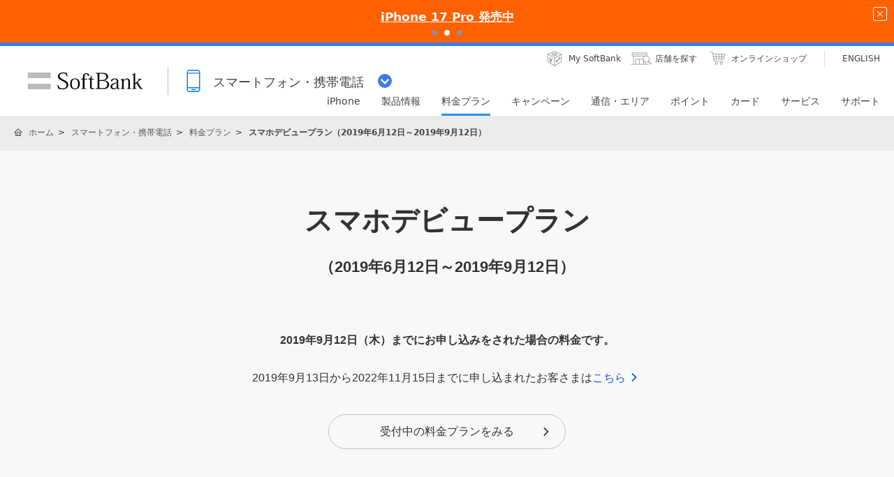

--- FILE ---
content_type: text/html; charset=utf-8
request_url: https://www.softbank.jp/mobile/price_plan/data/sumaho-debut-plan-prev1/
body_size: 14291
content:




<!DOCTYPE html>
<html lang="ja">
<head>
    <!-- LayoutMobilePC -->
    
    

    
    




    
    

<!-- =========== METADATA ============ -->
    <meta charset="UTF-8">
    <link rel="canonical" href="https://www.softbank.jp/mobile/price_plan/data/sumaho-debut-plan-prev1/">
<title>スマホデビュープラン（2019年6月12日～2019年9月12日） | スマートフォン・携帯電話 | ソフトバンク</title>
<meta name="description" content="2019年6月12日～2019年9月12日までのスマホデビュープランについてご案内いたします。">
<meta name="keywords" content="スマホデビュープラン,2019年6月12日～2019年9月12日,データ定額,ソフトバンク,SoftBank">
    <meta property="og:title" content="スマホデビュープラン（2019年6月12日～2019年9月12日） | スマートフォン・携帯電話 | ソフトバンク">
    <meta property="og:type" content="article">
    <meta property="og:description" content="2019年6月12日～2019年9月12日までのスマホデビュープランについてご案内いたします。">
    <meta property="og:url" content="https://www.softbank.jp/mobile/price_plan/data/sumaho-debut-plan-prev1/">
    <meta property="og:image" content="https://www.softbank.jp/site/set/common/shared/img/icon_softbank.gif">
    <meta property="og:site_name" content="ソフトバンク">
    <meta property="fb:app_id" content="378662655513103">
    <link rel="shortcut icon" href="/site/set/common/p/img/favicon.ico">


    
    
<!-- =========== /METADATA ============ -->
<!-- ========= COMMON IMPORT ========== -->
<script src="/-/media/sb/sjp/scassets/system/common/js/include.js"></script>

<script type="text/javascript">var nowDate = '20260118211531'</script>

<!-- /site/design/parts/area/pc/common-code-lv3-mercury -->
<meta name="viewport" content="width=device-width">
<script>
!function(r){var s=' src="/site/set/common/src.js"',c=s.match(/^ src="(\/\/[^\/]+)/);Array.isArray(c)?r.CDN_FQDN=c[1]:r.CDN_FQDN=""}(window);
</script>
<link rel="stylesheet" href="/site/set/common/sunshine/p/css/index.css?20240926" media="all">
<link rel="stylesheet" href="/site/set/common/sunshine/p/css/print.css" media="print">
<link rel="stylesheet" href="/site/set/common/info/v1/p/css/index.css?20240926">
<link rel="stylesheet" href="/site/set/common/p/css/rf2017-ph1-print.css" media="print">
<link rel="stylesheet" href="/site/set/common/mercury/shared/css/l3-base.css?20200611">
<link rel="stylesheet" href="/site/set/common/mercury/shared/css/l3.css?20230822">
<noscript>
<link rel="stylesheet" href="/site/set/common/noscript/v1/p/css/index.css">
<link rel="stylesheet" href="/site/set/common/ticker/v3/p/css/noscript.css">
</noscript>

<script src="/site/set/common/mercury/shared/js/l3-vendor_2024.js" defer></script>
<script src="/site/set/common/mercury/shared/js/l3.js?20241010" defer></script>
<script src="/site/set/common/sunshine/p/js/index.js?20240926" defer></script>
<!-- / /site/design/parts/area/pc/common-code-lv3-mercury -->

<!-- 足りなくて追加 9/20 -->
<!-- /site/design/parts/area/pc/common-code-lv3-mobile-mercury -->
<link rel="stylesheet" href="/site/set/common/ticker/v3/p/css/index.css">
<link rel="stylesheet" href="/mobile/set/common/mercury/shared/css/category-style.b3s.css?20241128">
<script src="/mobile/set/common/mercury/shared/js/category-script.b3s.js?20241128" defer></script>
<script src="/mobile/set/common/mercury/shared/js/enquete.b3s.js?20250729" defer></script>

<link rel="stylesheet" href="/mobile/set/common/mercury/shared/css/category-style.u96.css?20250528">
<script src="/mobile/set/common/mercury/shared/js/category-script.u96.js?20191118" defer></script>

<!-- Yext検索窓リソース -->
<link rel="stylesheet" type="text/css" href="https://assets.sitescdn.net/answers-search-bar/v1.2/answers.css"/>
<link rel="stylesheet" type="text/css" href="https://answers.mobile.s.pagescdn.com/static/assets/barcss/barcss.css"/>
<script src="https://assets.sitescdn.net/answers-search-bar/v1.2/answerstemplates.compiled.min.js"></script>
<script src="https://cdn.jsdelivr.net/npm/typed.js@2.0.11"></script>
<script src="https://cdn.jsdelivr.net/npm/axios/dist/axios.min.js"></script>
<script id="yext-answers" src="https://assets.sitescdn.net/answers-search-bar/v1.2/answers.min.js" async defer></script>
<!-- /Yext検索窓リソース -->
<!-- ======== /COMMON IMPORT ========== -->
<!-- ========= LOCAL IMPORT =========== -->

<link rel="stylesheet" href="/mobile/set/common/mercury/shared/css/price_plan/sub-category-style.mercury.u96.css">
<script src="/mobile/set/common/mercury/shared/js/price_plan/sub-category-style.mercury.u96.js" defer></script>
<link rel="stylesheet" href="/mobile/set/data/price_plan/data/sumaho-debut-plan-prev1/css/p/substyle.css">
<!-- ======== /LOCAL IMPORT =========== -->

    
    



</head>
<body id="">
    
    




    
    




    <div id="sb-appshell-v1" class="sb-appshell-v1">

        <!--最上部ティッカー-->
        <!-- Ticker -->



<!-- Ticker -->
<div id="ticker-v3" class="ticker-v3" data-ticker-v3-cookie="20251113">
  <div class="ticker-v3-container swiper-container">
    <ul class="ticker-v3-list swiper-wrapper">
      <li class="ticker-v3-list_item swiper-slide">
        <a href="/mobile/special/softbank-debut-wari/" class="ticker-v3-link _ga_area_ticker" data-ticker-v3-name="親子で入るとおトク！ソフトバンクデビュー割" onclick="_ga.spotEvent('[MOBILE]_モバイル','ticker_click','ソフトバンクデビュー割')" style="color: #ffffff !important;background:#0064FF; transition: opacity 0.4s;" onmouseover="this.style.opacity='0.6';" onmouseout="this.style.opacity='1';">
        親子で入るとおトク！ソフトバンクデビュー割
        </a>
      </li>
      <li class="ticker-v3-list_item swiper-slide">
        <a href="/iphone/iphone-17-pro/" class="ticker-v3-link _ga_area_ticker" data-ticker-v3-name="iPhone 17 Pro 発売中" onclick="_ga.spotEvent('[MOBILE]_モバイル','ticker_click','iPhone 17 Pro')" style="color: #ffffff !important;background:#FF6101; transition: opacity 0.4s;" onmouseover="this.style.opacity='0.6';" onmouseout="this.style.opacity='1';">
        iPhone 17 Pro 発売中
        </a>
      </li>
      <li class="ticker-v3-list_item swiper-slide">
        <a href="/mobile/products/google-pixel/" class="ticker-v3-link _ga_area_ticker" data-ticker-v3-name="Google Pixel 10 シリーズ 発売中" onclick="_ga.spotEvent('[MOBILE]_モバイル','ticker_click','Google Pixel一覧')" style="color: #ffffff !important;background:#FF0032; transition: opacity 0.4s;" onmouseover="this.style.opacity='0.6';" onmouseout="this.style.opacity='1';">
        Google Pixel 10 シリーズ 発売中
        </a>
      </li>
    </ul>
    <div class="ticker-v3-nav"></div>
    <button type="button" class="ticker-v3-button-close">
      <img src="/site/set/common/ticker/shared/img/button-close.png" alt="閉じる" width="20" height="20">
    </button>
  </div>
  <script src="/site/set/common/ticker/v3/shared/js/index.js" defer></script>
</div>
<!-- /Ticker -->


        <!-- 共通ヘッダーを表示 -->
        

<div id="sb-appshell-v1-header-fixed-area" class="sb-appshell-v1-header-fixed-area">
    <div class="sb-appshell-v1-header-fixed-area_inner">
        <header id="sb-appshell-v1-header" class="sb-appshell-v1-header _ga_area_header">
            <div class="sb-appshell-v1-header_inner">
                <div class="sb-appshell-v1-header_logo">
                    <div class="sb-appshell-v1-header_logo-inner"><a href="/" class="sb-appshell-v1-header_logo-image">SoftBank</a></div>
                </div>
                <div class="sb-appshell-v1-header_world-menu">
                    <button class="sb-appshell-v1-header_world-menu-button" data-sb-appshell-v1-button="world-menu">
                        <span class="sb-appshell-v1-header_category-title sb-appshell-v1-header_category-title-mobile">
                            <span class="sb-appshell-v1-header_category-title-text">スマートフォン・携帯電話</span>
                        </span>
                    </button>
                </div>
            </div>

            <div class="sb-appshell-v1-header_utility">
                <div class="sb-appshell-v1-header_utility-list">
                    <div class="sb-appshell-v1-header_utility-item">
                        <a href="/mysoftbank/" class="sb-appshell-v1-header_utility-link sb-appshell-v1-header_utility-link-mysoftbank"><span class="sb-appshell-v1-header_utility-link-inner">My SoftBank</span></a>
                    </div>
                    <div class="sb-appshell-v1-header_utility-item">
                        <a href="/shop/" class="sb-appshell-v1-header_utility-link sb-appshell-v1-header_utility-link-search"><span class="sb-appshell-v1-header_utility-link-inner">店舗を探す</span></a>
                    </div>
                    <div class="sb-appshell-v1-header_utility-item">
                        <a href="/online-shop/" class="sb-appshell-v1-header_utility-link sb-appshell-v1-header_utility-link-online-shop"><span class="sb-appshell-v1-header_utility-link-inner">オンラインショップ</span></a>
                    </div>
                    <div class="sb-appshell-v1-header_utility-item sb-appshell-v1-header_utility-item-language" lang="en">
                        <a href="/en/" class="sb-appshell-v1-header_utility-link sb-appshell-v1-header_utility-link-language" lang="en"><span class="sb-appshell-v1-header_utility-link-inner">ENGLISH</span></a>
                    </div>
                </div>
            </div>

            <!-- .sb-appshell-v1-header_inner -->
            <nav id="sb-appshell-v1-header-nav" class="sb-appshell-v1-header-nav" role="navigation">
                <div class="sb-appshell-v1-header-nav_globalnav _ga_area_category_nav">
                    <ul class="sb-appshell-v1-header-nav_globalnav-list">
                        <li class="sb-appshell-v1-header-nav_globalnav-item">
                            <a href="/iphone/" class="sb-appshell-v1-header-nav_globalnav-link"><span class="sb-appshell-v1-header-nav_globalnav-link-inner">iPhone</span></a>
                        </li>
                        <li class="sb-appshell-v1-header-nav_globalnav-item">
                            <a href="/mobile/products/" class="sb-appshell-v1-header-nav_globalnav-link"><span class="sb-appshell-v1-header-nav_globalnav-link-inner">製品情報</span></a>
                        </li>
                        <li class="sb-appshell-v1-header-nav_globalnav-item">
                            <a href="/mobile/price_plan/" class="sb-appshell-v1-header-nav_globalnav-link"><span class="sb-appshell-v1-header-nav_globalnav-link-inner">料金プラン</span></a>
                        </li>
                        <li class="sb-appshell-v1-header-nav_globalnav-item">
                            <a href="/mobile/campaigns/" class="sb-appshell-v1-header-nav_globalnav-link"><span class="sb-appshell-v1-header-nav_globalnav-link-inner">キャンペーン</span></a>
                        </li>
                        <li class="sb-appshell-v1-header-nav_globalnav-item">
                            <a href="/mobile/network/" class="sb-appshell-v1-header-nav_globalnav-link"><span class="sb-appshell-v1-header-nav_globalnav-link-inner">通信・エリア</span></a>
                        </li>
                        <li class="sb-appshell-v1-header-nav_globalnav-item">
                            <a href="/mobile/point/" class="sb-appshell-v1-header-nav_globalnav-link"><span class="sb-appshell-v1-header-nav_globalnav-link-inner">ポイント</span></a>
                        </li>
                        <li class="sb-appshell-v1-header-nav_globalnav-item">
                            <a data-href="/card/" class="sb-appshell-v1-header-nav_globalnav-link"><span class="sb-appshell-v1-header-nav_globalnav-link-inner">カード</span></a>
                        </li>
                        <li class="sb-appshell-v1-header-nav_globalnav-item">
                            <a href="/mobile/service/" class="sb-appshell-v1-header-nav_globalnav-link"><span class="sb-appshell-v1-header-nav_globalnav-link-inner">サービス</span></a>
                        </li>
                        <li class="sb-appshell-v1-header-nav_globalnav-item">
                            <a href="/mobile/support/contact/" class="sb-appshell-v1-header-nav_globalnav-link"><span class="sb-appshell-v1-header-nav_globalnav-link-inner">サポート</span></a>
                        </li>
                    </ul>
                    <!-- .sb-appshell-v1-header-nav_globalnav-list -->
                </div>
                <!-- .sb-appshell-v1-header-nav_globalnav -->
                <div class="sb-appshell-v1-header-nav_megadropdown _ga_area_category_nav sb-appshell-v1-header-nav_megadropdown--hide" style="display: none; height: auto; top: 28px; opacity: 0;">
                    <div class="sb-appshell-v1-header-nav_megadropdown-view ps ps--active-y" style="max-height: 174px;">
                        <div class="sb-appshell-v1-header-nav_megadropdown-view-inner">
                            <div class="sb-appshell-v1-header-nav_megadropdown-header">
                                <div class="sb-appshell-v1-header-nav_megadropdown-header-inner">
                                    <div id="sb-appshell-v1-header-nav_megadropdown-header-search" class="sb-appshell-v1-header-nav_megadropdown-header-search sb-appshell-v1-header-nav_megadropdown-header-search--open">
                                        <form class="sb-appshell-v1-header-nav_megadropdown-header-search-form" name="search_form" action="/search_result/">
                                            <div class="sb-appshell-v1-header-nav_megadropdown-header-search-form-data">
                                                <input class="sb-appshell-v1-header-nav_megadropdown-header-search-form-text" type="text" name="kw" placeholder="" autocomplete="off" />
                                                <input type="hidden" name="ca" value="SBM" />
                                                <input type="hidden" name="a" value="SiteSearch" />
                                                <input type="hidden" name="corpId" value="atc130008" />
                                                <button type="submit" class="sb-appshell-v1-header-nav_megadropdown-header-search-form-submit">検索</button>
                                            </div>
                                        </form>
                                    </div>

                                    <button class="sb-appshell-v1-header-nav_megadropdown-header-close-button">閉じる</button>
                                </div>
                                <!-- .sb-appshell-v1-header-nav_megadropdown-header-inner -->
                            </div>
                            <!-- .sb-appshell-v1-header-nav_megadropdown-header -->

                            <div class="sb-appshell-v1-header-nav_megadropdown-contents">
                                <div
                                    class="sb-appshell-v1-header-nav_megadropdown-category-item sb-appshell-v1-header-nav_megadropdown-category-item--current"
                                    data-sb-megadropdown-category="/mobile/products/"
                                    style="display: block; opacity: 1;"
                                >
                                    <div class="sb-appshell-v1-header-nav_megadropdown-lv3-header">
                                        <div class="sb-appshell-v1-header-nav_megadropdown-lv3-header-link"><a href="/mobile/products/" class="sb-appshell-v1-header-nav_megadropdown-lv3-header-link-text">製品情報 トップ</a></div>
                                    </div>
                                    <!-- #sb-appshell-v1-header-nav_megadropdown-lv3-header -->
                                    <div class="sb-appshell-v1-header-nav_megadropdown-lv3-section">
                                        <div class="sb-appshell-v1-header-nav_megadropdown-lv4">
                                            <ul class="sb-appshell-v1-header-nav_megadropdown-lv4-list">
                                                <li class="sb-appshell-v1-header-nav_megadropdown-lv4-item">
                                                    <div class="sb-appshell-v1-header-nav_megadropdown-lv4-link-container"><a href="/iphone/" class="sb-appshell-v1-header-nav_megadropdown-lv4-link" style="height: 60px;">iPhone</a></div>
                                                </li>
                                                <li class="sb-appshell-v1-header-nav_megadropdown-lv4-item">
                                                    <div class="sb-appshell-v1-header-nav_megadropdown-lv4-link-container">
                                                        <a href="/mobile/products/google-pixel/" class="sb-appshell-v1-header-nav_megadropdown-lv4-link" style="height: 60px;">Google Pixel</a>
                                                    </div>
                                                </li>
<li class="sb-appshell-v1-header-nav_megadropdown-lv4-item">
                                                    <div class="sb-appshell-v1-header-nav_megadropdown-lv4-link-container">
                                                        <a href="/mobile/products/samsung-galaxy/" class="sb-appshell-v1-header-nav_megadropdown-lv4-link" style="height: 60px;">Samsung Galaxy</a>
                                                    </div>
                                                </li>
                                                <li class="sb-appshell-v1-header-nav_megadropdown-lv4-item">
                                                    <div class="sb-appshell-v1-header-nav_megadropdown-lv4-link-container">
                                                        <a href="/mobile/products/smartphone/" class="sb-appshell-v1-header-nav_megadropdown-lv4-link" style="height: 60px;">スマートフォン</a>
                                                    </div>
                                                </li>
                                                <li class="sb-appshell-v1-header-nav_megadropdown-lv4-item">
                                                    <div class="sb-appshell-v1-header-nav_megadropdown-lv4-link-container">
                                                        <a href="/mobile/products/softbank-certified/" class="sb-appshell-v1-header-nav_megadropdown-lv4-link" style="height: 60px;">認定リユース品</a></div>
                                                </li>
                                                <li class="sb-appshell-v1-header-nav_megadropdown-lv4-item">
                                                    <div class="sb-appshell-v1-header-nav_megadropdown-lv4-link-container">
                                                        <a href="/mobile/products/keitai/" class="sb-appshell-v1-header-nav_megadropdown-lv4-link" style="height: 60px;">ケータイ</a>
                                                    </div>
                                                </li>
                                                <li class="sb-appshell-v1-header-nav_megadropdown-lv4-item">
                                                    <div class="sb-appshell-v1-header-nav_megadropdown-lv4-link-container"><a href="/mobile/ipad/" class="sb-appshell-v1-header-nav_megadropdown-lv4-link" style="height: 60px;">iPad</a></div>
                                                </li>
                                                <li class="sb-appshell-v1-header-nav_megadropdown-lv4-item">
                                                    <div class="sb-appshell-v1-header-nav_megadropdown-lv4-link-container">
                                                        <a href="/mobile/products/tablet/" class="sb-appshell-v1-header-nav_megadropdown-lv4-link" style="height: 60px;">タブレット・パソコン</a>
                                                    </div>
                                                </li>
                                                <li class="sb-appshell-v1-header-nav_megadropdown-lv4-item">
                                                    <div class="sb-appshell-v1-header-nav_megadropdown-lv4-link-container">
                                                        <a href="/mobile/apple-watch/" class="sb-appshell-v1-header-nav_megadropdown-lv4-link" style="height: 60px;">Apple Watch</a>
                                                    </div>
                                                </li>
                                                <li class="sb-appshell-v1-header-nav_megadropdown-lv4-item">
                                                    <div class="sb-appshell-v1-header-nav_megadropdown-lv4-link-container">
                                                        <a href="/mobile/products/google-pixel-watch/" class="sb-appshell-v1-header-nav_megadropdown-lv4-link" style="height: 60px;">Google Pixel Watch</a>
                                                    </div>
                                                </li>
                                                <li class="sb-appshell-v1-header-nav_megadropdown-lv4-item">
                                                    <div class="sb-appshell-v1-header-nav_megadropdown-lv4-link-container">
                                                        <a href="/mobile/products/samsung-galaxy-watch/" class="sb-appshell-v1-header-nav_megadropdown-lv4-link" style="height: 60px;">Samsung Galaxy Watch</a>
                                                    </div>
                                                </li>
                                               <li class="sb-appshell-v1-header-nav_megadropdown-lv4-item">
                                                    <div class="sb-appshell-v1-header-nav_megadropdown-lv4-link-container">
                                                        <a href="/mobile/products/sim/" class="sb-appshell-v1-header-nav_megadropdown-lv4-link" style="height: 60px;">SIM</a>
                                                    </div>
                                                </li>
                                            </ul>
                                            <!-- .sb-appshell-v1-header-nav_megadropdown-lv4-list -->
                                        </div>
                                        <!-- .sb-appshell-v1-header-nav_megadropdown-lv4 -->
                                    </div>
                                    <!-- #sb-appshell-v1-header-nav_megadropdown-lv3-section -->
                                </div>
                                <!-- #sb-appshell-v1-header-nav_megadropdown-category-item -->

                                <div class="sb-appshell-v1-header-nav_megadropdown-category-item" data-sb-megadropdown-category="/card/" style="opacity: 0;">
                                    <div class="sb-appshell-v1-header-nav_megadropdown-lv3-header">
                                    </div>
                                    <!-- #sb-appshell-v1-header-nav_megadropdown-lv3-header -->
                                    <div class="sb-appshell-v1-header-nav_megadropdown-lv3-section">
                                        <div class="sb-appshell-v1-header-nav_megadropdown-lv4">
                                            <ul class="sb-appshell-v1-header-nav_megadropdown-lv4-list">
                                                <li class="sb-appshell-v1-header-nav_megadropdown-lv4-item">
                                                    <div class="sb-appshell-v1-header-nav_megadropdown-lv4-link-container">
                                                        <a href="/card/paypay-card/" class="sb-appshell-v1-header-nav_megadropdown-lv4-link" style="height: 60px;">PayPayカード</a>
                                                    </div>
                                                </li>
                                                <li class="sb-appshell-v1-header-nav_megadropdown-lv4-item">
                                                    <div class="sb-appshell-v1-header-nav_megadropdown-lv4-link-container">
                                                        <a href="/card/paypay-card/#gold" class="sb-appshell-v1-header-nav_megadropdown-lv4-link" style="height: 60px;">PayPayカード ゴールド</a>
                                                    </div>
                                                </li>
                                                <li class="sb-appshell-v1-header-nav_megadropdown-lv4-item">
                                                    <div class="sb-appshell-v1-header-nav_megadropdown-lv4-link-container">
                                                        <a href="/card/" class="sb-appshell-v1-header-nav_megadropdown-lv4-link" style="height: 60px;">ソフトバンクカード</a>
                                                    </div>
                                                </li>
                                            </ul>
                                            <!-- .sb-appshell-v1-header-nav_megadropdown-lv4-list -->
                                        </div>
                                        <!-- .sb-appshell-v1-header-nav_megadropdown-lv4 -->
                                    </div>
                                    <!-- #sb-appshell-v1-header-nav_megadropdown-lv3-section -->
                                </div>
                                <!-- #sb-appshell-v1-header-nav_megadropdown-category-item -->
                            </div>
                            <!-- #sb-appshell-v1-header-nav_megadropdown-category-->

                            <div class="sb-appshell-v1-header-nav_megadropdown-footer">
                                <div class="sb-appshell-v1-header-nav_megadropdown-footer-support">
                                    <div class="sb-appshell-v1-header-nav_megadropdown-footer-support-list">
                                        <a href="/mobile/support/contact/" class="sb-appshell-v1-header-nav_megadropdown-footer-support-link sb-appshell-v1-header-nav_megadropdown-footer-support-link-contact">お問い合わせ</a>
                                        <a href="/support/faq/" class="sb-appshell-v1-header-nav_megadropdown-footer-support-link sb-appshell-v1-header-nav_megadropdown-footer-support-link-faq">よくあるご質問</a>
                                    </div>
                                </div>
                            </div>
                        </div>
                        <!-- #sb-appshell-v1-header-nav_megadropdown-view-inner -->
                        <div class="ps__rail-x" style="left: 0px; bottom: 0px;"><div class="ps__thumb-x" tabindex="0" style="left: 0px; width: 0px;"></div></div>
                        <div class="ps__rail-y" style="top: 0px; height: 174px; right: 0px;"><div class="ps__thumb-y" tabindex="0" style="top: 0px; height: 70px;"></div></div>
                    </div>
                    <!-- #sb-appshell-v1-header-nav_megadropdown-view -->
                    <div class="sb-appshell-v1-header-nav_megadropdown-overlay" style="height: 174px;"></div>
                </div>
                <!-- #sb-appshell-v1-header-nav_megadropdown -->
            </nav>

        </header>
        <!-- #sb-appshell-v1-header -->

        <nav id="sb-appshell-v1-world-menu" class="sb-appshell-v1-world-menu _ga_area_world_nav">
            <div class="sb-appshell-v1-world-menu_view">
                <p class="sb-appshell-v1-world-menu_title">知りたいサービスを選んでください</p>
                <div class="sb-appshell-v1-world-menu_list">
                    <ul class="sb-appshell-v1-world-menu_list-lv1">
                        <li class="sb-appshell-v1-world-menu_list-lv1-item">
                            <a href="/mobile/" class="sb-appshell-v1-world-menu_list-lv1-link sb-appshell-v1-world-menu_list-lv1-link-mobile">
                                <span class="sb-appshell-v1-world-menu_list-lv1-link-text">
                                    スマートフォン<br />
                                    携帯電話
                                </span>
                            </a>
                        </li>
                        <li class="sb-appshell-v1-world-menu_list-lv1-item">
                            <a href="/internet/" class="sb-appshell-v1-world-menu_list-lv1-link sb-appshell-v1-world-menu_list-lv1-link-internet">
                                <span class="sb-appshell-v1-world-menu_list-lv1-link-text">
                                    インターネット<br />
                                    固定電話
                                </span>
                            </a>
                        </li>
                        <li class="sb-appshell-v1-world-menu_list-lv1-item">
                            <a href="/energy/" class="sb-appshell-v1-world-menu_list-lv1-link sb-appshell-v1-world-menu_list-lv1-link-energy">
                                <span class="sb-appshell-v1-world-menu_list-lv1-link-text">でんき</span>
                            </a>
                        </li>
                    </ul>
                    <ul class="sb-appshell-v1-world-menu_list-lv1">
                        <li class="sb-appshell-v1-world-menu_list-lv1-item">
                            <a href="/biz/" class="sb-appshell-v1-world-menu_list-lv1-link sb-appshell-v1-world-menu_list-lv1-link-biz">
                                <span class="sb-appshell-v1-world-menu_list-lv1-link-text">法人のお客さま</span>
                            </a>
                        </li>
                        <li class="sb-appshell-v1-world-menu_list-lv1-item">
                            <a href="/corp/" class="sb-appshell-v1-world-menu_list-lv1-link sb-appshell-v1-world-menu_list-lv1-link-corp">
                                <span class="sb-appshell-v1-world-menu_list-lv1-link-text">企業・IR</span>
                            </a>
                        </li>
                        <li class="sb-appshell-v1-world-menu_list-lv1-item">
                            <a href="/mobile/special/softbank-5g/" class="sb-appshell-v1-world-menu_list-lv1-link sb-appshell-v1-world-menu_list-lv1-link-softbank-5g">
                                <span class="sb-appshell-v1-world-menu_list-lv1-link-text">SoftBank 5G</span>
                            </a>
                        </li>
                    </ul>
                </div>
            </div>
        </nav>
    </div>
    <!-- .sb-appshell-v1-header-fixed-area_inner -->
</div>
<!-- .sb-appshell-v1-header-fixed-area -->


        <!--共通メインを表示-->
        



<!--MainThemeMobilePC Layout:13 -->

<!--メイン共通 div-->
    <div id="sb-appshell-v1-container" class="sb-appshell-v1-container">
        <div id="sb-appshell-v1-contents" class="sb-appshell-v1-contents">
            <!--メイン共通トップ画面以外の場合はヘッダーパンくず表示-->


    <!-- start BreadcrumbTop-->
    <div class="sb-appshell-v1-header-breadcrumbs" id="sb-appshell-v1-header-breadcrumbs">
        <div class="sb-appshell-v1-header-breadcrumbs_inner">
            <ol class="sb-appshell-v1-header-breadcrumbs_list topicpath">
                        <li class="sb-appshell-v1-header-breadcrumbs_item sb-appshell-v1-header-breadcrumbs_item-home">
                                    <a class="sb-appshell-v1-header-breadcrumbs_item-link" href="/">ホーム</a>
                        </li>
                        <li class="sb-appshell-v1-header-breadcrumbs_item">
                                <a class="sb-appshell-v1-header-breadcrumbs_item-link" href="/mobile/">スマートフォン・携帯電話</a>
                        </li>
                        <li class="sb-appshell-v1-header-breadcrumbs_item">
                                <a class="sb-appshell-v1-header-breadcrumbs_item-link" href="/mobile/price_plan/">料金プラン</a>
                        </li>
                        <li class="sb-appshell-v1-header-breadcrumbs_item">
                                <span class="sb-appshell-v1-header-breadcrumbs_item-current">スマホデビュープラン（2019年6月12日～2019年9月12日）</span>
                        </li>
            </ol>

        </div>
        <!-- /sb-appshell-v1-header-breadcrumbs-->
    </div>
    <!-- end BreadcrumbTop-->
                            <!--Mercury-->
                <main class="mercury">
                    
                    <!-- ウィロタグボディ系 -->



<h1 class="title-lv1">スマホデビュープラン<br><span class="u-fz-xl u-lh-xl">（2019年6月12日～2019年9月12日）</span></h1>
<p class="text u-pc-ta-c"><b class="text-bold">2019年9月12日（木）までにお申し込みをされた場合の料金です。</b></p>
<p class="text u-pc-ta-c">2019年9月13日から2022年11月15日までに申し込まれたお客さまは<a href="/mobile/price_plan/data/sumaho-debut-plan/" class="linktext" data-sb-icon="arrow" data-sb-icon-direction="right" data-sb-module-theme-parent="">こちら</a></p>
<div class="link-container-type02">
<div class="link-container-type02_item">
<a href="/mobile/price_plan/" class="button-transparent-type01" data-sb-button-size="m" data-sb-icon="arrow" data-sb-icon-direction="right" data-sb-module-theme-parent="">受付中の料金プランをみる</a>
</div>
</div>
<script type="text/javascript"> include("/mobile/_Metadata/common/pc/include/mercury/tax/type39/");</script>
<script type="text/javascript"> include("/mobile/_Metadata/common/sp/include/mercury/tax/type39/");</script>
<section class="section-container" data-sb-module-theme='gray01' data-sb-section-border-lv2="true">
<h2 class="title-lv2">利用料金</h2>
<p class="text u-ta-l">ご自身の対象プランはMy SoftBankよりご確認いただけます。<br><a href="https://my.softbank.jp/msb/d/webLink/doSend/MSB020063" class="linktext" data-sb-icon="arrow" data-sb-icon-direction="right" data-sb-module-theme-parent="">My SoftBank</a></p>
<table class="mobile-page-tbl mobile-page-l-max-w950 u-pc-mt-50 u-sp-mt-40">
<colgroup>
<col class="u-w-50">
<col class="u-w-50">
</colgroup>
<tbody>
<tr>
<th class="mobile-page-bg-gray3 mobile-page-va-m">スマホデビュープラン（2年契約<sup class="mobile-page-sup">※1</sup>）</th>
<td class="mobile-page-txt-right mobile-page-l-fs18 mobile-page-f-bold">2,728円／月</td>
</tr>
<tr>
<th class="mobile-page-bg-gray2 mobile-page-va-m mobile-page-l-pdl50 mobile-page-s-pdl30 mobile-page-u96-tw-n">データ定額スマホデビュー<sup class="mobile-page-sup">※2</sup>（1GB）</th>
<td class="mobile-page-txt-right">1,078円／月</td>
</tr>
<tr>
<th class="mobile-page-bg-gray2 mobile-page-va-m mobile-page-l-pdl50 mobile-page-s-pdl30 mobile-page-u96-tw-n">通話基本プラン（2年契約<sup class="mobile-page-sup">※1</sup>）</th>
<td class="mobile-page-txt-right">1,320円／月</td>
</tr>
<tr>
<th class="mobile-page-bg-gray2 mobile-page-va-m mobile-page-l-pdl50 mobile-page-s-pdl30 mobile-page-u96-tw-n">ウェブ使用料</th>
<td class="mobile-page-txt-right">330円／月</td>
</tr>
<tr>
<th class="mobile-page-bg-gray3 mobile-page-va-m">通話オプション：<br class="mobile-page-l-hide">準定額オプション<sup class="mobile-page-sup">※3</sup><br>（1回5分以内の国内通話無料）<sup class="mobile-page-sup">※4</sup></th>
<td class="mobile-page-txt-right mobile-page-l-fs18 mobile-page-f-bold">550円／月</td>
</tr>
<tr>
<th class="mobile-page-bg-gray3 mobile-page-va-m">1GB専用割引<sup class="mobile-page-sup">※5,6</sup></th>
<td class="mobile-page-txt-right mobile-page-l-fs18 mobile-page-f-bold mobile-page-f-color-price">-1,100円／月</td>
</tr>
</tbody>
</table>
<div class="layout-type01-1col-w950 u-mt-0">
<div class="layout-type01-1col-w950_list">
<div class="layout-type01-1col-w950_item" data-sb-module-container="4" data-sb-margin-type="1col">
<div class="box-type01-02" data-sb-module-container="3" data-sb-margin-type="3col" data-sb-module-theme="white01" data-sb-module-theme-parent="" data-sb-match-height-lv="1">
<div class="image-type01"><img data-sb-lazyload-src="/mobile/set/data/price_plan/data/sumaho-debut-plan-prev1/img/shared/bnr-sumaho-03.png?20240917" alt="基本料（12ヵ月） 2,178円／月" data-sb-lazyload-size="{ mode: 1, width: 1, height: 1 }" data-sb-image-size-sp="full" class="image-type01_image u-ml-a u-mr-a"></div>
</div>
</div>
</div>
</div>
<ol class="list-s-lv1-note-decimal">
<li class="list-s-lv1-note-decimal_item"><span class="list-s-lv1-note-decimal_marker">※1</span><div class="list-s-lv1-note-decimal_data">2年契約は、適用開始日から翌請求月末までを1ヵ月目とする2年単位での契約となります（自動更新）。2022年2月1日以降、更新月（契約期間満了の請求月から翌々請求月まで）以外の解約でも「契約解除料」は免除となりました。</div></li>
</ol>
<ul class="list-s-lv1-disc" data-sb-module-theme-parent="gray01">
<li class="list-s-lv1-disc_item u-pc-ml-45 u-sp-ml-35"><b class="text-bold">2020年1月15日以降は、本プランの「2年契約／2年契約（フリープラン）」から「2年契約なし」へ変更することはできません。また、「2年契約なし」から「2年契約／2年契約（フリープラン）」へ変更することはできません。</b></li>
<li class="list-s-lv1-disc_item u-pc-ml-45 u-sp-ml-35"><b class="text-bold">契約期間のないプランをご希望のお客さまは、2019年9月13日以降に新たに導入されたプランにご加入ください。</b></li>
</ul>
<ol class="list-s-lv1-note-decimal">
<li class="list-s-lv1-note-decimal_item"><span class="list-s-lv1-note-decimal_marker">※2</span><div class="list-s-lv1-note-decimal_data">「おうち割 光セット」など併用できないサービスがあります。<br><a href="#sec01" class="linktext js-internal-link" data-sb-icon="arrow" data-sb-icon-direction="down" data-sb-module-theme-parent="">詳細をみる</a></div></li>
<li class="list-s-lv1-note-decimal_item"><span class="list-s-lv1-note-decimal_marker">※3</span><div class="list-s-lv1-note-decimal_data">「定額オプション」（24時間国内通話無料）に加入している場合は、1,650円／月となります。</div></li>
<li class="list-s-lv1-note-decimal_item"><span class="list-s-lv1-note-decimal_marker">※4</span><div class="list-s-lv1-note-decimal_data">無料通話には対象外があります。国際ローミング通話料、国際電話通話料、衛星電話宛通話料、0570など他社が料金設定している番号への通話料、番号案内（104）、ソフトバンク携帯電話から留守番電話センター宛の国内通話などは無料通話の対象外です。その他当社が指定する番号（他社が提供する電話サービスの利用にあたり接続する特定電話番号宛の通話）では、本サービスの提供目的から逸脱していることから無料通話対象外に指定しています。詳細は「無料通話対象外について」をご確認ください。<br>
<a href="/mobile/set/data/legal/spguide/pdf/sp_sumahodai_numberlist_kiyaku.pdf" class="linktext" target="_blank">「無料通話対象外について」をみる</a></div></li>
<li class="list-s-lv1-note-decimal_item"><span class="list-s-lv1-note-decimal_marker">※5</span><div class="list-s-lv1-note-decimal_data">スマホデビュープラン、準定額オプション／定額オプションへのご加入が必要です。</div></li>
<li class="list-s-lv1-note-decimal_item"><span class="list-s-lv1-note-decimal_marker">※6</span><div class="list-s-lv1-note-decimal_data">対象料金サービスへのお申込日が属する請求月の翌請求月から適用となります。</div></li>
</ol>
</section>
<section class="section-container" data-sb-module-theme='gray02'>
<h2 class="title-lv2">適用条件</h2>
<ul class="list-lv1-disc" data-sb-module-theme-parent="">
<li class="list-lv1-disc_item">のりかえ（MNP／番号移行）または機種変更と同時に「通話基本プラン」にご加入いただくこと。</li>
<li class="list-lv1-disc_item">機種変更の場合、機種変更前にソフトバンクのケータイ、みまもりケータイ、あんしんファミリーケータイのいずれかを利用されていること。</li>
<li class="list-lv1-disc_item">のりかえ（MNP／番号移行）の場合、お客さまの電話番号を表示できる他社のケータイ（従来型携帯電話／フィーチャーフォン）、PHSまたはキッズ向けケータイをご利用されていること。</li>
</ul>
</section>
<section class="section-container" data-sb-module-theme='gray01'>
<h2 class="title-lv2">注意事項</h2>
<section class="section-container">
<h3 class="title-lv3" id="sec01">データ定額スマホデビュー</h3>
<p class="text u-ta-l">ケータイから4G スマートフォンへ機種変更またはのりかえ（MNP／番号移行）の際にご利用いただけます。</p>
<ol class="list-lv1-free-type01 u-mt-0">
<li class="list-lv1-free-type01_item">
<span class="list-lv1-free-type01_marker"></span>
<div class="list-lv1-free-type01_data">
<div class="list-lv1-free-type01_item-container" data-sb-module-theme-parent="">
<ol class="list-lv2-free-type01">
<li class="list-lv2-free-type01_item"><span class="list-lv2-free-type01_marker">＊</span>
<div class="list-lv2-free-type01_data">	対象機種はこちら<br>
<a href="/iphone/" class="linktext" data-sb-icon="arrow" data-sb-icon-direction="right" data-sb-module-theme-parent="">iPhone</a><br>
<a href="/mobile/products/google-pixel/" class="linktext" data-sb-icon="arrow" data-sb-icon-direction="right" data-sb-module-theme-parent="">Google Pixel </a><br>
<a href="/mobile/products/smartphone/" class="linktext" data-sb-icon="arrow" data-sb-icon-direction="right" data-sb-module-theme-parent="">スマートフォン</a><br>
</div>
</li>
</ol>
</div>
</div></li>
<li class="list-lv1-free-type01_item">
<span class="list-lv1-free-type01_marker">・</span>
<div class="list-lv1-free-type01_data">以下のサービスとは併用できません。
<div class="list-lv1-free-type01_item-container" data-sb-module-theme-parent="">
<ol class="list-lv2-free-type01">
<li class="list-lv2-free-type01_item"><span class="list-lv2-free-type01_marker">・</span><div class="list-lv2-free-type01_data">おうち割 光セット</div></li>
<li class="list-lv2-free-type01_item"><span class="list-lv2-free-type01_marker">・</span><div class="list-lv2-free-type01_data">子育て応援クラブの特典①（通信料金の割引）</div></li>
<li class="list-lv2-free-type01_item"><span class="list-lv2-free-type01_marker">・</span><div class="list-lv2-free-type01_data">ワイモバイルからソフトバンクへの番号移行プログラムの特典B（通信料金の割引）</div></li>
</ol>
</div>
</div></li>
<li class="list-lv1-free-type01_item">
<span class="list-lv1-free-type01_marker">・</span>
<div class="list-lv1-free-type01_data">毎月ご利用のデータ量が1GBを超えた場合、請求月末まで通信速度を送受信時最大128kbpsに低速化します。
</div></li>
<li class="list-lv1-free-type01_item">
<span class="list-lv1-free-type01_marker">・</span>
<div class="list-lv1-free-type01_data">1GBを超過した場合、追加データを購入することで速度制限されずにデータをご利用いただけます。
</div></li>
<li class="list-lv1-free-type01_item">
<span class="list-lv1-free-type01_marker">・</span>
<div class="list-lv1-free-type01_data">通信速度低速化の予告／開始をSMSにてお知らせします。お知らせが不要の場合はMy SoftBankで設定をオフにすることができます。
</div></li>
<li class="list-lv1-free-type01_item">
<span class="list-lv1-free-type01_marker">・</span>
<div class="list-lv1-free-type01_data">テザリングオプション月額使用料は550円／月となります。
</div></li>
<li class="list-lv1-free-type01_item">
<span class="list-lv1-free-type01_marker">・</span>
<div class="list-lv1-free-type01_data">データシェアプラス、家族データシェア、法人データシェアにはご加入いただけません。
</div></li>
<li class="list-lv1-free-type01_item">
<span class="list-lv1-free-type01_marker">・</span>
<div class="list-lv1-free-type01_data">データ定額スマホデビューが適用中の回線において、以下のいずれかに該当する場合、当該請求月末をもって適用を終了します。
<div class="list-lv1-free-type01_item-container" data-sb-module-theme-parent="">
<ol class="list-lv2-free-type01">
<li class="list-lv2-free-type01_item"><span class="list-lv2-free-type01_marker">・</span><div class="list-lv2-free-type01_data">対象料金サービス（通話基本プラン／ウェブ使用料／データ定額スマホデビュー）を解除、変更その他の理由により終了した場合</div></li>
</ol>
</div>
</div></li>
<li class="list-lv1-free-type01_item">
<span class="list-lv1-free-type01_marker">・</span>
<div class="list-lv1-free-type01_data">ソフトバンクを解約される場合は、解約日まで適用します。
</div></li>
</ol>
<p class="text u-ta-l"><a href="/mobile/set/common/pdf/legal/spguide/price_plan/sumaho-debut-plan.pdf" target="_blank" class="linktext" data-sb-icon="pdf">「データ定額スマホデビュー 」提供条件書をみる</a></p>
</section>
<section class="section-container">
<h3 class="title-lv3">通話基本プラン</h3>
<p class="text u-pc-ta-c u-sp-ta-l">「基本プラン（音声）」は、機種をご利用される場合に必ずお申し込みが必要な料金プランです。</p>
<h4 class="title-lv4 u-pc-mt-40 u-sp-mt-30">適用条件</h4>
<ol class="list-lv1-free-type01">
<li class="list-lv1-free-type01_item">
<span class="list-lv1-free-type01_marker">・</span>
<div class="list-lv1-free-type01_data">iPhone 5 以降の iPhone、Google Pixel、4Gスマートフォンが対象です。
</div>
</li>
<li class="list-lv1-free-type01_item">
<span class="list-lv1-free-type01_marker">・</span>
<div class="list-lv1-free-type01_data">ウェブ使用料およびデータ定額サービスへのご加入が必要です。
</div>
</li>
</ol>
<h4 class="title-lv4 u-pc-mt-40 u-sp-mt-30">注意事項</h4>
<ol class="list-lv1-free-type01">
<li class="list-lv1-free-type01_item">
<span class="list-lv1-free-type01_marker">・</span>
<div class="list-lv1-free-type01_data">スマホデビュープランは、「データ定額スマホデビュー」「通話基本プラン」「ウェブ使用料」の総称です。
</div>
</li>
<li class="list-lv1-free-type01_item">
<span class="list-lv1-free-type01_marker">・</span>
<div class="list-lv1-free-type01_data">料金プランのご変更により、現在受けている割引が終了となることがあります。
</div>
</li>
<li class="list-lv1-free-type01_item">
<span class="list-lv1-free-type01_marker">・</span>
<div class="list-lv1-free-type01_data">ソフトバンクへ新たにご加入されるお客さまがお申し込みの場合は、加入日から適用（基本料は日割り計算）となります。ソフトバンクを既にご利用中のお客さまがお申し込みの場合は、翌請求月からの適用となります。なお、ソフトバンクを解約される場合は、解約日までの適用（加入月に解約の場合を除く、基本料の日割り計算は行いません。）となります。
</div>
</li>
<li class="list-lv1-free-type01_item">
<span class="list-lv1-free-type01_marker">・</span>
<div class="list-lv1-free-type01_data">ウェブ使用料は月途中に加入の場合、日割り計算を行います。月途中に解約の場合（加入月に解約の場合を除きます）は、日割り計算は行いません。
</div>
</li>
</ol>
<p class="text u-ta-l"><a href="/mobile/set/common/pdf/legal/spguide/price_plan/tsuwakihon-plan.pdf" target="_blank" class="linktext" data-sb-icon="pdf">「通話基本プラン」提供条件書
</a></p>
</section>
<section class="section-container" id="1gb">
<h3 class="title-lv3">1GB専用割引</h3>
<p class="text u-pc-ta-c u-sp-ta-l"><b class="text-bold">「スマホデビュー専用割引」は2019年9月13日を持ちまして「1GB専用割引」に名称を変更しました。</b></p>
<p class="text u-ta-l">「定額オプション」または「準定額オプション」に加入されるなど、当社指定の適用条件を満たした場合、 通信料金から1,100円／月が割引されます。</p>
<h4 class="title-lv4 u-pc-mt-40 u-sp-mt-30">キャンペーン期間</h4>
<p class="text u-ta-l">2019年6月12日（水）から</p>
<ol class="list-lv1-free-type01">
<li class="list-lv1-free-type01_item">
<span class="list-lv1-free-type01_marker">・</span>
<div class="list-lv1-free-type01_data">終了時期は未定です。決まり次第、ソフトバンクウェブサイトでご案内します。
</div></li>
<h4 class="title-lv4 u-pc-mt-40 u-sp-mt-30">適用条件</h4>
<li class="list-lv1-free-type01_item">
<span class="list-lv1-free-type01_marker">・</span>
<div class="list-lv1-free-type01_data">以下の1.から4.までのすべての料金サービスにご加入いただくこと。
<div class="list-lv1-free-type01_item-container" data-sb-module-theme-parent="">
<ol class="list-lv2-free-type01">
<li class="list-lv2-free-type01_item"><span class="list-lv2-free-type01_marker">1.</span><div class="list-lv2-free-type01_data">通話基本プラン</div></li>
<li class="list-lv2-free-type01_item"><span class="list-lv2-free-type01_marker">2.</span><div class="list-lv2-free-type01_data">データ定額スマホデビュー</div></li>
<li class="list-lv2-free-type01_item"><span class="list-lv2-free-type01_marker">3.</span><div class="list-lv2-free-type01_data">ウェブ使用料</div></li>
<li class="list-lv2-free-type01_item"><span class="list-lv2-free-type01_marker">4.</span><div class="list-lv2-free-type01_data">定額オプションまたは準定額オプション</div></li>
</ol>
</div>
</div></li>
<h4 class="title-lv4 u-pc-mt-40 u-sp-mt-30">注意事項</h4>
<li class="list-lv1-free-type01_item">
<span class="list-lv1-free-type01_marker">・</span>
<div class="list-lv1-free-type01_data">対象回線契約において、以下のいずれかに該当する場合、該当した時点が属する請求月の末日をもって、1GB専用割引の適用を終了します。
<div class="list-lv1-free-type01_item-container" data-sb-module-theme-parent="">
<ol class="list-lv2-free-type01">
<li class="list-lv2-free-type01_item"><span class="list-lv2-free-type01_marker">・</span><div class="list-lv2-free-type01_data">対象料金サービス（通話基本プラン／データ定額スマホデビュー／ウェブ使用料／定額オプションまたは準定額オプション）の全部または一部を解除、変更その他の理由により終了した場合</div></li>
<li class="list-lv2-free-type01_item"><span class="list-lv2-free-type01_marker">・</span><div class="list-lv2-free-type01_data">「電話番号・メールアドレスお預かりサービス」へ加入された場合</div></li>
<li class="list-lv2-free-type01_item"><span class="list-lv2-free-type01_marker">・</span><div class="list-lv2-free-type01_data">対象回線契約を解約された場合</div></li>
</ol>
</div>
</div>
</li>
<li class="list-lv1-free-type01_item">
<span class="list-lv1-free-type01_marker">・</span>
<div class="list-lv1-free-type01_data">本キャンペーンは、予告なく終了し、または内容を変更する場合があります。
</div>
</li>
</ol>
<p class="text u-ta-l"><a href="/mobile/set/common/pdf/legal/spguide/price_plan/1g-plan-2019.pdf" target="_blank" class="linktext" data-sb-icon="pdf">「1GB専用割引」提供条件書をみる</a></p>
</section>
<ul class="list-lv1-note" data-sb-module-theme-parent="">
<li class="list-lv1-note_item">2019年9月13日～2022年11月15日にスマホデビュープランを申し込まれたお客さまは<a href="/mobile/price_plan/data/sumaho-debut-plan/" class="linktext" data-sb-icon="arrow" data-sb-icon-direction="right" data-sb-module-theme-parent="">こちら</a></li>
</ul>
</section>
<section class="section-container" data-sb-module-theme='gray01'>
<div class="text-back"><a href="/mobile/price_plan/" class="text-back_link" data-sb-icon="arrow" data-sb-module-theme-parent="">戻る</a></div>
</section>



                </main>



            <!--メイン共通 フッターパンくず表示-->
            

    <!-- start BreadcrumbBottom-->
    <div class="sb-appshell-v1-footer-breadcrumbs" id="sb-appshell-v1-footer-breadcrumbs">
        <div class="sb-appshell-v1-footer-breadcrumbs_inner">
            <ol class="sb-appshell-v1-footer-breadcrumbs_list" itemscope="" itemtype="https://schema.org/BreadcrumbList">
                        <li class="sb-appshell-v1-footer-breadcrumbs_item sb-appshell-v1-footer-breadcrumbs_item-home" itemprop="itemListElement" itemscope="" itemtype="https://schema.org/ListItem">
                                <a class="sb-appshell-v1-footer-breadcrumbs_item-link" href="/" itemscope="" itemtype="https://schema.org/WebPage" itemprop="item" itemid="/">
                                    <span class="sb-appshell-v1-footer-breadcrumbs_item-link-page" itemprop="name">ホーム</span>
                                </a>
                            <meta itemprop="position" content=1 />
                        </li>
                        <li class="sb-appshell-v1-footer-breadcrumbs_item" itemprop="itemListElement" itemscope="" itemtype="https://schema.org/ListItem">
                                <a class="sb-appshell-v1-footer-breadcrumbs_item-link" href="/mobile/" itemscope="" itemtype="https://schema.org/WebPage" itemprop="item" itemid="/mobile/">
                                    <span class="sb-appshell-v1-footer-breadcrumbs_item-link-page" itemprop="name">スマートフォン・携帯電話</span>
                                </a>
                            <meta itemprop="position" content=2 />
                        </li>
                        <li class="sb-appshell-v1-footer-breadcrumbs_item" itemprop="itemListElement" itemscope="" itemtype="https://schema.org/ListItem">
                                <a class="sb-appshell-v1-footer-breadcrumbs_item-link" href="/mobile/price_plan/" itemscope="" itemtype="https://schema.org/WebPage" itemprop="item" itemid="/mobile/price_plan/">
                                    <span class="sb-appshell-v1-footer-breadcrumbs_item-link-page" itemprop="name">料金プラン</span>
                                </a>
                            <meta itemprop="position" content=3 />
                        </li>
                        <li class="sb-appshell-v1-footer-breadcrumbs_item" itemprop="itemListElement" itemscope="" itemtype="https://schema.org/ListItem">
                                <span class="sb-appshell-v1-footer-breadcrumbs_item-current" itemprop="name">スマホデビュープラン（2019年6月12日～2019年9月12日）</span>
                                <link itemprop="item" href="/mobile/price_plan/data/sumaho-debut-plan-prev1/" />
                            <meta itemprop="position" content=4 />
                        </li>
            </ol>
        </div>
        <!-- /sb-appshell-v1-footer-breadcrumbs-->
    </div>
    <!-- end BreadcrumbBottom-->


            <!--共通サイトマップ表示-->
            

                <aside id="sb-appshell-v1-category-footer"
                    class="sb-appshell-v1-category-footer _ga_area_category_footer">
                    <div class="sb-appshell-v1-category-footer_inner">
                        <div id="sb-appshell-v1-category-footer_search" class="sb-appshell-v1-category-footer_search">
                            <form class="sb-appshell-v1-category-footer_search-form" name="search_form"
                                action="/search_result/" id="bizsearchAspForm">
                                <div class="sb-appshell-v1-category-footer_search-form-data">
                                    <input id="bizsearchAspQuery"
                                        class="sb-appshell-v1-category-footer_search-form-text" type="text" name="kw"
                                        placeholder="" autocomplete="off">
                                    <input type="hidden" name="ca" value="SBM">
                                    <input type="hidden" name="a" value="SiteSearch">
                                    <input type="hidden" name="corpId" value="atc130008" id="bizsearchAspCorpId">
                                    <button type="submit"
                                        class="sb-appshell-v1-category-footer_search-form-submit">検索</button>
                                </div>
                            </form>
                        </div>
                        <nav class="sb-appshell-v1-category-footer_nav">
                            <ul class="sb-appshell-v1-category-footer_nav-list">
                                <li class="sb-appshell-v1-category-footer_nav-item">
                                    <div class="sb-appshell-v1-category-footer_nav-item-inner"><a href="/mobile/"
                                            class="sb-appshell-v1-category-footer_nav-link sb-appshell-v1-category-footer_nav-link-top">スマートフォン・携帯電話
                                            トップ</a>
                                    </div>
                                <ul class="sb-appshell-v1-category-footer_nav-list">
                                <li class="sb-appshell-v1-category-footer_nav-item">
                                    <div class="sb-appshell-v1-category-footer_nav-item-inner"><a href="/iphone/"
                                            class="sb-appshell-v1-category-footer_nav-link">iPhone</a></div>
                                </li>
                                <li class="sb-appshell-v1-category-footer_nav-item">
                                    <div class="sb-appshell-v1-category-footer_nav-item-inner"><a
                                            href="/mobile/products/"
                                            class="sb-appshell-v1-category-footer_nav-link">製品情報</a></div>
                                </li>
                                <li class="sb-appshell-v1-category-footer_nav-item">
                                    <div class="sb-appshell-v1-category-footer_nav-item-inner"><a
                                            href="/mobile/price_plan/"
                                            class="sb-appshell-v1-category-footer_nav-link">料金プラン</a></div>
                                </li>
                                <li class="sb-appshell-v1-category-footer_nav-item">
                                    <div class="sb-appshell-v1-category-footer_nav-item-inner"><a
                                            href="/mobile/campaigns/"
                                            class="sb-appshell-v1-category-footer_nav-link">キャンペーン</a></div>
                                </li>
                                <li class="sb-appshell-v1-category-footer_nav-item">
                                    <div class="sb-appshell-v1-category-footer_nav-item-inner"><a
                                            href="/mobile/network/"
                                            class="sb-appshell-v1-category-footer_nav-link">通信・エリア</a></div>
                                </li>
                                <li class="sb-appshell-v1-category-footer_nav-item">
                                    <div class="sb-appshell-v1-category-footer_nav-item-inner"><a href="/mobile/point/"
                                            class="sb-appshell-v1-category-footer_nav-link">ポイント</a></div>
                                </li>
                                <li class="sb-appshell-v1-category-footer_nav-item">
                                    <div class="sb-appshell-v1-category-footer_nav-item-inner"><a href="/card/"
                                            class="sb-appshell-v1-category-footer_nav-link">カード</a></div>
                                </li>
                                <li class="sb-appshell-v1-category-footer_nav-item">
                                    <div class="sb-appshell-v1-category-footer_nav-item-inner"><a
                                            href="/mobile/service/"
                                            class="sb-appshell-v1-category-footer_nav-link">サービス</a></div>
                                </li>
                                <li class="sb-appshell-v1-category-footer_nav-item">
                                    <div class="sb-appshell-v1-category-footer_nav-item-inner"><a
                                            href="/mobile/support/contact/"
                                            class="sb-appshell-v1-category-footer_nav-link">サポート</a></div>
                                </li>
                                </ul>
                            </li>
                            </ul>
                        </nav>

                        <div class="sb-appshell-v1-category-footer_support">
                            <div class="sb-appshell-v1-category-footer_support-list">
                                <a href="/mobile/support/contact/"
                                    class="sb-appshell-v1-category-footer_support-link sb-appshell-v1-category-footer_support-link-contact">お問い合わせ</a>
                                <a href="/support/faq/"
                                    class="sb-appshell-v1-category-footer_support-link sb-appshell-v1-category-footer_support-link-faq">よくあるご質問</a>
                            </div>
                        </div>

                    </div>
                </aside>

            <!--/メイン共通 div-->
        </div>
    </div>


        <!--共通フッターを表示-->
        

<footer id="sb-appshell-v1-footer" class="sb-appshell-v1-footer" role="contentinfo">
<div class="sb-appshell-v1-footer_inner _ga_area_footer">
<div class="sb-appshell-v1-footer_contents-inner">

<div class="sb-appshell-v1-footer_fontsize">
<span class="sb-appshell-v1-footer_fontsize-title">文字サイズ</span>
<ol class="sb-appshell-v1-footer_fontsize-list">
<li class="sb-appshell-v1-footer_fontsize-item sb-appshell-v1-footer_fontsize-item-small"><button type="button" data-sb-fontsize="small" class="sb-appshell-v1-footer_fontsize-button sb-appshell-v1-footer_fontsize-button-small">A</button></li>
<li class="sb-appshell-v1-footer_fontsize-item sb-appshell-v1-footer_fontsize-item-medium sb-appshell-v1-footer_fontsize-item--current"><button type="button" data-sb-fontsize="medium" class="sb-appshell-v1-footer_fontsize-button sb-appshell-v1-footer_fontsize-button-medium">A</button></li>
<li class="sb-appshell-v1-footer_fontsize-item sb-appshell-v1-footer_fontsize-item-large"><button type="button" data-sb-fontsize="large" class="sb-appshell-v1-footer_fontsize-button sb-appshell-v1-footer_fontsize-button-large">A</button></li>
</ol>
</div>

<div class="sb-appshell-v1-footer_logo">
<a href="/" class="sb-appshell-v1-footer_logo-link">ソフトバンク</a>
</div>

<ul class="sb-appshell-v1-footer_utility">
<li class="sb-appshell-v1-footer_utility-item"><a href="/corp/aboutus/governance/security/" class="sb-appshell-v1-footer_utility-link">情報セキュリティ</a></li>
<li class="sb-appshell-v1-footer_utility-item"><a href="/privacy/" class="sb-appshell-v1-footer_utility-link">プライバシーセンター</a></li>
<li class="sb-appshell-v1-footer_utility-item"><a href="/help/sitepolicy/" class="sb-appshell-v1-footer_utility-link">サイトポリシー</a></li>
<li class="sb-appshell-v1-footer_utility-item"><a href="/corp/aboutus/profile/#03" class="sb-appshell-v1-footer_utility-link">古物営業法に基づく表示</a></li>
<li class="sb-appshell-v1-footer_utility-item"><a href="/sitemap/" class="sb-appshell-v1-footer_utility-link">サイトマップ</a></li>
</ul>

<p class="sb-appshell-v1-footer_registration">電気通信事業登録番号：第72号</p>

<p class="sb-appshell-v1-footer_copyright"><small class="sb-appshell-v1-footer_copyright-small">&copy; SoftBank Corp. All Rights Reserved.</small></p>

</div>
<!-- /sb-appshell-v1-footer-bottom --></div>
</footer>
    </div>

    
    




    
    

<!-- Google Tag Manager -->
<noscript><iframe src="//www.googletagmanager.com/ns.html?id=GTM-BMSW"
height="0" width="0" style="display:none;visibility:hidden"></iframe></noscript>
<script>
try{
    if (navigator.appVersion.toLowerCase().indexOf("msie 6.")==-1) {
(function(w,d,s,l,i){w[l]=w[l]||[];w[l].push({'gtm.start':
new Date().getTime(),event:'gtm.js'});var f=d.getElementsByTagName(s)[0],
j=d.createElement(s),dl=l!='dataLayer'?'&l='+l:'';j.async=true;j.src=
'//www.googletagmanager.com/gtm.js?id='+i+dl;f.parentNode.insertBefore(j,f);
})(window,document,'script','dataLayer','GTM-BMSW');
  } 
}catch(e){
}
</script>
<!-- End Google Tag Manager -->



</body>
</html>


--- FILE ---
content_type: text/css
request_url: https://www.softbank.jp/mobile/set/common/mercury/shared/css/price_plan/sub-category-style.mercury.u96.css
body_size: 13146
content:
/* for all */

.mobile-page-fs10 { font-size:10px; }
.mobile-page-fs11 { font-size:11px; }
.mobile-page-fs12 { font-size:12px; }
.mobile-page-fs13 { font-size:13px; }
.mobile-page-fs14 { font-size:14px; }
.mobile-page-fs15 { font-size:15px; }
.mobile-page-fs16 { font-size:16px; }
.mobile-page-fs17 { font-size:17px; }
.mobile-page-fs18 { font-size:18px; }
.mobile-page-fs19 { font-size:19px; }
.mobile-page-fs20 { font-size:20px; }
.mobile-page-fs21 { font-size:21px; }
.mobile-page-fs22 { font-size:22px; }
.mobile-page-fs23 { font-size:23px; }
.mobile-page-fs24 { font-size:24px; }
.mobile-page-fs25 { font-size:25px; }
.mobile-page-fs26 { font-size:26px; }
.mobile-page-fs27 { font-size:27px; }
.mobile-page-fs28 { font-size:28px; }
.mobile-page-fs29 { font-size:29px; }
.mobile-page-fs30 { font-size:30px; }
.mobile-page-fs31 { font-size:31px; }
.mobile-page-fs32 { font-size:32px; }
.mobile-page-fs33 { font-size:33px; }
.mobile-page-fs34 { font-size:34px; }
.mobile-page-fs35 { font-size:35px; }
.mobile-page-fs36 { font-size:36px; }
.mobile-page-fs37 { font-size:37px; }
.mobile-page-fs38 { font-size:38px; }
.mobile-page-fs39 { font-size:39px; }
.mobile-page-fs40 { font-size:40px; }
.mobile-page-fs41 { font-size:41px; }
.mobile-page-fs42 { font-size:42px; }
.mobile-page-fs43 { font-size:43px; }
.mobile-page-fs44 { font-size:44px; }
.mobile-page-fs45 { font-size:45px; }
.mobile-page-fs46 { font-size:46px; }
.mobile-page-fs47 { font-size:47px; }
.mobile-page-fs48 { font-size:48px; }
.mobile-page-fs49 { font-size:49px; }
.mobile-page-fs50 { font-size:50px; }
.mobile-page-fs60 { font-size:60px; }
.mobile-page-fs70 { font-size:70px; }
.mobile-page-sub80 { font-size:80%; }
.mobile-page-sub75 { font-size:75%; }
.mobile-page-sub70 { font-size:70%; }
.mobile-page-sub65 { font-size:65%; }
.mobile-page-sub60 { font-size:60%; }
.mobile-page-sub55 { font-size:55%; }
.mobile-page-sub50 { font-size:50%; }
.mobile-page-strong110 { font-size:110%; }
.mobile-page-strong115 { font-size:115%; }
.mobile-page-strong120 { font-size:120%; }
.mobile-page-strong125 { font-size:125%; }
.mobile-page-strong130 { font-size:130%; }
.mobile-page-strong135 { font-size:135%; }
.mobile-page-strong140 { font-size:140%; }
.mobile-page-strong145 { font-size:145%; }
.mobile-page-strong150 { font-size:150%; }
.mobile-page-strong155 { font-size:155%; }
.mobile-page-strong160 { font-size:160%; }
.mobile-page-strong165 { font-size:165%; }
.mobile-page-strong170 { font-size:170%; }
.mobile-page-strong175 { font-size:175%; }
.mobile-page-strong180 { font-size:180%; }
.mobile-page-strong185 { font-size:185%; }
.mobile-page-strong190 { font-size:190%; }
.mobile-page-strong195 { font-size:195%; }
.mobile-page-strong200 { font-size:200%; }
.mobile-page-strong250 { font-size:250%; }
.mobile-page-strong300 { font-size:300%; }



/*
---------------------------
        maragin-set
---------------------------
*/
.mobile-page-childs-mb0 > * { margin-bottom:0px; }
.mobile-page-childs-mb5 > * { margin-bottom:5px; }
.mobile-page-childs-mb10 > * { margin-bottom:10px; }
.mobile-page-childs-mb15 > * { margin-bottom:15px; }
.mobile-page-childs-mb20 > * { margin-bottom:20px; }
.mobile-page-childs-mb25 > * { margin-bottom:25px; }
.mobile-page-childs-mb30 > * { margin-bottom:30px; }
.mobile-page-childs-mb35 > * { margin-bottom:35px; }
.mobile-page-childs-mb40 > * { margin-bottom:40px; }
.mobile-page-childs-mb45 > * { margin-bottom:45px; }
.mobile-page-childs-mb50 > * { margin-bottom:50px; }
.mobile-page-childs-mb55 > * { margin-bottom:55px; }
.mobile-page-childs-mb60 > * { margin-bottom:60px; }
.mobile-page-childs-mb65 > * { margin-bottom:65px; }
.mobile-page-childs-mb70 > * { margin-bottom:70px; }
.mobile-page-childs-mb75 > * { margin-bottom:75px; }
.mobile-page-childs-mb80 > * { margin-bottom:80px; }
.mobile-page-childs-mb85 > * { margin-bottom:85px; }
.mobile-page-childs-mb90 > * { margin-bottom:90px; }
.mobile-page-childs-mb95 > * { margin-bottom:95px; }
.mobile-page-childs-mb100 > * { margin-bottom:100px; }
.mobile-page-childs-mb150 > * { margin-bottom:150px; }
.mobile-page-childs-mb200 > * { margin-bottom:200px; }
.mobile-page-childs-mb250 > * { margin-bottom:250px; }
.mobile-page-childs-mb300 > * { margin-bottom:300px; }

.mobile-page-mb0 { margin-bottom:0px; }
.mobile-page-mb5 { margin-bottom:5px; }
.mobile-page-mb10 { margin-bottom:10px; }
.mobile-page-mb15 { margin-bottom:15px; }
.mobile-page-mb20 { margin-bottom:20px; }
.mobile-page-mb25 { margin-bottom:25px; }
.mobile-page-mb30 { margin-bottom:30px; }
.mobile-page-mb35 { margin-bottom:35px; }
.mobile-page-mb40 { margin-bottom:40px; }
.mobile-page-mb45 { margin-bottom:45px; }
.mobile-page-mb50 { margin-bottom:50px; }
.mobile-page-mb55 { margin-bottom:55px; }
.mobile-page-mb60 { margin-bottom:60px; }
.mobile-page-mb65 { margin-bottom:65px; }
.mobile-page-mb70 { margin-bottom:70px; }
.mobile-page-mb75 { margin-bottom:75px; }
.mobile-page-mb80 { margin-bottom:80px; }
.mobile-page-mb85 { margin-bottom:85px; }
.mobile-page-mb90 { margin-bottom:90px; }
.mobile-page-mb95 { margin-bottom:95px; }
.mobile-page-mb100 { margin-bottom:100px; }
.mobile-page-mb150 { margin-bottom:150px; }
.mobile-page-mb200 { margin-bottom:200px; }
.mobile-page-mb250 { margin-bottom:250px; }
.mobile-page-mb300 { margin-bottom:300px; }

.mobile-page-mt0 { margin-top:0px; }
.mobile-page-mt5 { margin-top:5px; }
.mobile-page-mt10 { margin-top:10px; }
.mobile-page-mt15 { margin-top:15px; }
.mobile-page-mt20 { margin-top:20px; }
.mobile-page-mt25 { margin-top:25px; }
.mobile-page-mt30 { margin-top:30px; }
.mobile-page-mt35 { margin-top:35px; }
.mobile-page-mt40 { margin-top:40px; }
.mobile-page-mt45 { margin-top:45px; }
.mobile-page-mt50 { margin-top:50px; }
.mobile-page-mt55 { margin-top:55px; }
.mobile-page-mt60 { margin-top:60px; }
.mobile-page-mt65 { margin-top:65px; }
.mobile-page-mt70 { margin-top:70px; }
.mobile-page-mt75 { margin-top:75px; }
.mobile-page-mt80 { margin-top:80px; }
.mobile-page-mt85 { margin-top:85px; }
.mobile-page-mt90 { margin-top:90px; }
.mobile-page-mt95 { margin-top:95px; }
.mobile-page-mt100 { margin-top:100px; }
.mobile-page-mt150 { margin-top:150px; }
.mobile-page-mt200 { margin-top:200px; }
.mobile-page-mt250 { margin-top:250px; }
.mobile-page-mt300 { margin-top:300px; }

.mobile-page-ml0 { margin-left:0px; }
.mobile-page-ml5 { margin-left:5px; }
.mobile-page-ml10 { margin-left:10px; }
.mobile-page-ml15 { margin-left:15px; }
.mobile-page-ml20 { margin-left:20px; }
.mobile-page-ml25 { margin-left:25px; }
.mobile-page-ml30 { margin-left:30px; }
.mobile-page-ml35 { margin-left:35px; }
.mobile-page-ml40 { margin-left:40px; }
.mobile-page-ml45 { margin-left:45px; }
.mobile-page-ml50 { margin-left:50px; }
.mobile-page-ml55 { margin-left:55px; }
.mobile-page-ml60 { margin-left:60px; }
.mobile-page-ml65 { margin-left:65px; }
.mobile-page-ml70 { margin-left:70px; }
.mobile-page-ml75 { margin-left:75px; }
.mobile-page-ml80 { margin-left:80px; }
.mobile-page-ml85 { margin-left:85px; }
.mobile-page-ml90 { margin-left:90px; }
.mobile-page-ml95 { margin-left:95px; }
.mobile-page-ml100 { margin-left:100px; }
.mobile-page-ml150 { margin-left:150px; }
.mobile-page-ml200 { margin-left:200px; }
.mobile-page-ml250 { margin-left:250px; }
.mobile-page-ml300 { margin-left:300px; }

.mobile-page-mr0 { margin-right:0px; }
.mobile-page-mr5 { margin-right:5px; }
.mobile-page-mr10 { margin-right:10px; }
.mobile-page-mr15 { margin-right:15px; }
.mobile-page-mr20 { margin-right:20px; }
.mobile-page-mr25 { margin-right:25px; }
.mobile-page-mr30 { margin-right:30px; }
.mobile-page-mr35 { margin-right:35px; }
.mobile-page-mr40 { margin-right:40px; }
.mobile-page-mr45 { margin-right:45px; }
.mobile-page-mr50 { margin-right:50px; }
.mobile-page-mr55 { margin-right:55px; }
.mobile-page-mr60 { margin-right:60px; }
.mobile-page-mr65 { margin-right:65px; }
.mobile-page-mr70 { margin-right:70px; }
.mobile-page-mr75 { margin-right:75px; }
.mobile-page-mr80 { margin-right:80px; }
.mobile-page-mr85 { margin-right:85px; }
.mobile-page-mr90 { margin-right:90px; }
.mobile-page-mr95 { margin-right:95px; }
.mobile-page-mr100 { margin-right:100px; }
.mobile-page-mr150 { margin-right:150px; }
.mobile-page-mr200 { margin-right:200px; }
.mobile-page-mr250 { margin-right:250px; }
.mobile-page-mr300 { margin-right:300px; }



/*
---------------------------
      padding-set
---------------------------
*/
.mobile-page-pd10 { padding:10px; }
.mobile-page-pd15 { padding:15px; }
.mobile-page-pd20 { padding:20px; }
.mobile-page-pd25 { padding:25px; }
.mobile-page-pd30 { padding:30px; }
.mobile-page-pd35 { padding:35px; }
.mobile-page-pd40 { padding:40px; }
.mobile-page-pd45 { padding:45px; }
.mobile-page-pd50 { padding:50px; }
.mobile-page-pd55 { padding:55px; }
.mobile-page-pd60 { padding:60px; }
.mobile-page-pd65 { padding:65px; }
.mobile-page-pd70 { padding:70px; }
.mobile-page-pd75 { padding:75px; }
.mobile-page-pd80 { padding:80px; }
.mobile-page-pd85 { padding:85px; }
.mobile-page-pd90 { padding:90px; }
.mobile-page-pd95 { padding:95px; }
.mobile-page-pd100 { padding:100px; }
.mobile-page-pd150 { padding:150px; }
.mobile-page-pd200 { padding:200px; }
.mobile-page-pd250 { padding:250px; }
.mobile-page-pd300 { padding:300px; }

.mobile-page-pdb0 { padding-bottom:0px; }
.mobile-page-pdb5 { padding-bottom:5px; }
.mobile-page-pdb10 { padding-bottom:10px; }
.mobile-page-pdb15 { padding-bottom:15px; }
.mobile-page-pdb20 { padding-bottom:20px; }
.mobile-page-pdb25 { padding-bottom:25px; }
.mobile-page-pdb30 { padding-bottom:30px; }
.mobile-page-pdb35 { padding-bottom:35px; }
.mobile-page-pdb40 { padding-bottom:40px; }
.mobile-page-pdb45 { padding-bottom:45px; }
.mobile-page-pdb50 { padding-bottom:50px; }
.mobile-page-pdb55 { padding-bottom:55px; }
.mobile-page-pdb60 { padding-bottom:60px; }
.mobile-page-pdb65 { padding-bottom:65px; }
.mobile-page-pdb70 { padding-bottom:70px; }
.mobile-page-pdb75 { padding-bottom:75px; }
.mobile-page-pdb80 { padding-bottom:80px; }
.mobile-page-pdb85 { padding-bottom:85px; }
.mobile-page-pdb90 { padding-bottom:90px; }
.mobile-page-pdb95 { padding-bottom:95px; }
.mobile-page-pdb100 { padding-bottom:100px; }
.mobile-page-pdb150 { padding-bottom:150px; }
.mobile-page-pdb200 { padding-bottom:200px; }
.mobile-page-pdb250 { padding-bottom:250px; }
.mobile-page-pdb300 { padding-bottom:300px; }

.mobile-page-pdt0 { padding-top:0px; }
.mobile-page-pdt5 { padding-top:5px; }
.mobile-page-pdt10 { padding-top:10px; }
.mobile-page-pdt15 { padding-top:15px; }
.mobile-page-pdt20 { padding-top:20px; }
.mobile-page-pdt25 { padding-top:25px; }
.mobile-page-pdt30 { padding-top:30px; }
.mobile-page-pdt35 { padding-top:35px; }
.mobile-page-pdt40 { padding-top:40px; }
.mobile-page-pdt45 { padding-top:45px; }
.mobile-page-pdt50 { padding-top:50px; }
.mobile-page-pdt55 { padding-top:55px; }
.mobile-page-pdt60 { padding-top:60px; }
.mobile-page-pdt65 { padding-top:65px; }
.mobile-page-pdt70 { padding-top:70px; }
.mobile-page-pdt75 { padding-top:75px; }
.mobile-page-pdt80 { padding-top:80px; }
.mobile-page-pdt85 { padding-top:85px; }
.mobile-page-pdt90 { padding-top:90px; }
.mobile-page-pdt95 { padding-top:95px; }
.mobile-page-pdt100 { padding-top:100px; }
.mobile-page-pdt150 { padding-top:150px; }
.mobile-page-pdt200 { padding-top:200px; }
.mobile-page-pdt250 { padding-top:250px; }
.mobile-page-pdt300 { padding-top:300px; }

.mobile-page-pdl0 { padding-left:0px; }
.mobile-page-pdl5 { padding-left:5px; }
.mobile-page-pdl10 { padding-left:10px; }
.mobile-page-pdl15 { padding-left:15px; }
.mobile-page-pdl20 { padding-left:20px; }
.mobile-page-pdl25 { padding-left:25px; }
.mobile-page-pdl30 { padding-left:30px; }
.mobile-page-pdl35 { padding-left:35px; }
.mobile-page-pdl40 { padding-left:40px; }
.mobile-page-pdl45 { padding-left:45px; }
.mobile-page-pdl50 { padding-left:50px; }
.mobile-page-pdl55 { padding-left:55px; }
.mobile-page-pdl60 { padding-left:60px; }
.mobile-page-pdl65 { padding-left:65px; }
.mobile-page-pdl70 { padding-left:70px; }
.mobile-page-pdl75 { padding-left:75px; }
.mobile-page-pdl80 { padding-left:80px; }
.mobile-page-pdl85 { padding-left:85px; }
.mobile-page-pdl90 { padding-left:90px; }
.mobile-page-pdl95 { padding-left:95px; }
.mobile-page-pdl100 { padding-left:100px; }
.mobile-page-pdl150 { padding-left:150px; }
.mobile-page-pdl200 { padding-left:200px; }
.mobile-page-pdl250 { padding-left:250px; }
.mobile-page-pdl300 { padding-left:300px; }

.mobile-page-pdr0 { padding-right:0px; }
.mobile-page-pdr5 { padding-right:5px; }
.mobile-page-pdr10 { padding-right:10px; }
.mobile-page-pdr15 { padding-right:15px; }
.mobile-page-pdr20 { padding-right:20px; }
.mobile-page-pdr25 { padding-right:25px; }
.mobile-page-pdr30 { padding-right:30px; }
.mobile-page-pdr35 { padding-right:35px; }
.mobile-page-pdr40 { padding-right:40px; }
.mobile-page-pdr45 { padding-right:45px; }
.mobile-page-pdr50 { padding-right:50px; }
.mobile-page-pdr55 { padding-right:55px; }
.mobile-page-pdr60 { padding-right:60px; }
.mobile-page-pdr65 { padding-right:65px; }
.mobile-page-pdr70 { padding-right:70px; }
.mobile-page-pdr75 { padding-right:75px; }
.mobile-page-pdr80 { padding-right:80px; }
.mobile-page-pdr85 { padding-right:85px; }
.mobile-page-pdr90 { padding-right:90px; }
.mobile-page-pdr95 { padding-right:95px; }
.mobile-page-pdr100 { padding-right:100px; }
.mobile-page-pdr150 { padding-right:150px; }
.mobile-page-pdr200 { padding-right:200px; }
.mobile-page-pdr250 { padding-right:250px; }
.mobile-page-pdr300 { padding-right:300px; }

.mobile-page-pdlr0 { padding-left:0px; padding-right:0px; }
.mobile-page-pdlr5 { padding-left:5px; padding-right:5px; }
.mobile-page-pdlr10 { padding-left:10px; padding-right:10px; }
.mobile-page-pdlr15 { padding-left:15px; padding-right:15px; }
.mobile-page-pdlr20 { padding-left:20px; padding-right:20px; }
.mobile-page-pdlr25 { padding-left:25px; padding-right:25px; }
.mobile-page-pdlr30 { padding-left:30px; padding-right:30px; }
.mobile-page-pdlr35 { padding-left:35px; padding-right:35px; }
.mobile-page-pdlr40 { padding-left:40px; padding-right:40px; }
.mobile-page-pdlr45 { padding-left:45px; padding-right:45px; }
.mobile-page-pdlr50 { padding-left:50px; padding-right:50px; }
.mobile-page-pdlr55 { padding-left:55px; padding-right:55px; }
.mobile-page-pdlr60 { padding-left:60px; padding-right:60px; }
.mobile-page-pdlr65 { padding-left:65px; padding-right:65px; }
.mobile-page-pdlr70 { padding-left:70px; padding-right:70px; }
.mobile-page-pdlr75 { padding-left:75px; padding-right:75px; }
.mobile-page-pdlr80 { padding-left:80px; padding-right:80px; }
.mobile-page-pdlr85 { padding-left:85px; padding-right:85px; }
.mobile-page-pdlr90 { padding-left:90px; padding-right:90px; }
.mobile-page-pdlr95 { padding-left:95px; padding-right:95px; }
.mobile-page-pdlr100 { padding-left:100px; padding-right:100px; }
.mobile-page-pdlr150 { padding-left:150px; padding-right:150px; }
.mobile-page-pdlr200 { padding-left:200px; padding-right:200px; }
.mobile-page-pdlr250 { padding-left:250px; padding-right:250px; }
.mobile-page-pdlr300 { padding-left:300px; padding-right:300px; }

.mobile-page-pdtb0 { padding-top:0px; padding-bottom:0px; }
.mobile-page-pdtb5 { padding-top:5px; padding-bottom:5px; }
.mobile-page-pdtb10 { padding-top:10px; padding-bottom:10px; }
.mobile-page-pdtb15 { padding-top:15px; padding-bottom:15px; }
.mobile-page-pdtb20 { padding-top:20px; padding-bottom:20px; }
.mobile-page-pdtb25 { padding-top:25px; padding-bottom:25px; }
.mobile-page-pdtb30 { padding-top:30px; padding-bottom:30px; }
.mobile-page-pdtb35 { padding-top:35px; padding-bottom:35px; }
.mobile-page-pdtb40 { padding-top:40px; padding-bottom:40px; }
.mobile-page-pdtb45 { padding-top:45px; padding-bottom:45px; }
.mobile-page-pdtb50 { padding-top:50px; padding-bottom:50px; }
.mobile-page-pdtb55 { padding-top:55px; padding-bottom:55px; }
.mobile-page-pdtb60 { padding-top:60px; padding-bottom:60px; }
.mobile-page-pdtb65 { padding-top:65px; padding-bottom:65px; }
.mobile-page-pdtb70 { padding-top:70px; padding-bottom:70px; }
.mobile-page-pdtb75 { padding-top:75px; padding-bottom:75px; }
.mobile-page-pdtb80 { padding-top:80px; padding-bottom:80px; }
.mobile-page-pdtb85 { padding-top:85px; padding-bottom:85px; }
.mobile-page-pdtb90 { padding-top:90px; padding-bottom:90px; }
.mobile-page-pdtb95 { padding-top:95px; padding-bottom:95px; }
.mobile-page-pdtb100 { padding-top:100px; padding-bottom:100px; }
.mobile-page-pdtb150 { padding-top:150px; padding-bottom:150px; }
.mobile-page-pdtb200 { padding-top:200px; padding-bottom:200px; }
.mobile-page-pdtb250 { padding-top:250px; padding-bottom:250px; }
.mobile-page-pdtb300 { padding-top:300px; padding-bottom:300px; }



/*
---------------------------
        flex-box
---------------------------
*/
.mobile-page-flex {
	display:flex;
	display:-webkit-flex;	
	flex-wrap:wrap;
	-webkit-flex-wrap:wrap;
}
.mobile-page-flex > * { box-sizing:border-box; }

.mobile-page-flex.flpd-5,
.mobile-page-flex.l-flpd5 { width:calc(100% + 5px); margin-left:-5px; }
.mobile-page-flex.flpd-5 > * ,
.mobile-page-flex.l-flpd5 > * { padding-left:5px; }

.mobile-page-flex.flpd-10,
.mobile-page-flex.l-flpd10 { width:calc(100% + 10px); margin-left:-10px; }
.mobile-page-flex.flpd-10 > * ,
.mobile-page-flex.l-flpd10 > * { padding-left:10px; }

.mobile-page-flex.flpd-15,
.mobile-page-flex.l-flpd15 { width:calc(100% + 15px); margin-left:-15px; }
.mobile-page-flex.flpd-15 > * ,
.mobile-page-flex.l-flpd15 > * { padding-left:15px; }

.mobile-page-flex.flpd-20,
.mobile-page-flex.l-flpd20 { width:calc(100% + 20px); margin-left:-20px; }
.mobile-page-flex.flpd-20 > * ,
.mobile-page-flex.l-flpd20 > * { padding-left:20px; }

.mobile-page-flex.flpd-25,
.mobile-page-flex.l-flpd25 { width:calc(100% + 25px); margin-left:-25px; }
.mobile-page-flex.flpd-25 > * ,
.mobile-page-flex.l-flpd25 > * { padding-left:25px; }

.mobile-page-flex.flpd-30,
.mobile-page-flex.l-flpd30 { width:calc(100% + 30px); margin-left:-30px; }
.mobile-page-flex.flpd-30 > * ,
.mobile-page-flex.l-flpd30 > * { padding-left:30px; }

.mobile-page-flex.flpd-35,
.mobile-page-flex.l-flpd35 { width:calc(100% + 35px); margin-left:-35px; }
.mobile-page-flex.flpd-35,
.mobile-page-flex.l-flpd35 > * { padding-left:35px; }

.mobile-page-flex.flpd-40,
.mobile-page-flex.l-flpd40 { width:calc(100% + 40px); margin-left:-40px; }
.mobile-page-flex.flpd-40 > * ,
.mobile-page-flex.l-flpd40 > * { padding-left:40px; }

.mobile-page-flex.flpd-45,
.mobile-page-flex.l-flpd45 { width:calc(100% + 45px); margin-left:-45px; }
.mobile-page-flex.flpd-45 > * ,
.mobile-page-flex.l-flpd45 > * { padding-left:45px; }

.mobile-page-flex.flpd-50,
.mobile-page-flex.l-flpd50 { width:calc(100% + 50px); margin-left:-50px; }
.mobile-page-flex.flpd-50 > * ,
.mobile-page-flex.l-flpd50 > * { padding-left:50px; }

[class*="-flex"] > .order-first { order:-1; }
[class*="-flex"] > .order-1 { order:1; }
[class*="-flex"] > .order-2 { order:2; }
[class*="-flex"] > .order-3 { order:3; }
[class*="-flex"] > .order-4 { order:4; }
[class*="-flex"] > .order-5 { order:5; }

[class*="-flex"].justify-center { justify-content: center; }
[class*="-flex"].justify-between { justify-content: space-between; }
[class*="-flex"].align-center { align-items: center; }



/*
---------------------------
        width
---------------------------
*/
.mobile-page-w10 { width:10%; }
.mobile-page-w15 { width:15%; }
.mobile-page-w20 { width:20%; }
.mobile-page-w25 { width:25%; }
.mobile-page-w30 { width:30%; }
.mobile-page-w33 { width:33.33%; }
.mobile-page-w35 { width:35%; }
.mobile-page-w40 { width:40%; }
.mobile-page-w45 { width:45%; }
.mobile-page-w50 { width:50%; }
.mobile-page-w55 { width:55%; }
.mobile-page-w60 { width:60%; }
.mobile-page-w65 { width:65%; }
.mobile-page-w66 { width:66.66%; }
.mobile-page-w70 { width:70%; }
.mobile-page-w75 { width:75%; }
.mobile-page-w80 { width:80%; }
.mobile-page-w85 { width:85%; }
.mobile-page-w90 { width:90%; }
.mobile-page-w95 { width:95%; }
.mobile-page-w100 { width:100%; }
.mobile-page-w-auto { width:auto; }
.mobile-page-max-w100 { max-width:100%; }
.mobile-page-max-w450 { max-width:450px; margin-left:auto; margin-right:auto; }
.mobile-page-max-w470 { max-width:470px; margin-left:auto; margin-right:auto; }
.mobile-page-max-w600 { max-width:600px; margin-left:auto; margin-right:auto; }



/*
---------------------------
        table
---------------------------
*/
table.mobile-page-tbl {
	table-layout: fixed;
	width: 100%;
	border-collapse: separate;
	border-spacing: 0;
	text-align: left;
}

table.mobile-page-tbl th {
    /*padding: 1.8em 1.5em;*/
    /*background-color: #e0e0e0;*/
    font-weight: bold;
    border-right: solid 1px #fff;
    border-bottom: solid 1px #fff;
}

table.mobile-page-tbl td {
	/*padding: 2em 1.54em;*/
    /*background-color: #fff;*/
    border-bottom: solid 1px #e0e0e0;
    border-right: solid 1px #e0e0e0;
}
table.mobile-page-tbl td:not([class*="-bg"]) { background-color:#fff; }
table.mobile-page-tbl th:not([class*="-va-"]) { vertical-align: middle; }
table.mobile-page-tbl td:last-child { border-right:none; }


/*
---------------------------
      text adjust
---------------------------
*/
.mobile-page-txt-left { text-align: left; }
.mobile-page-txt-center { text-align: center; }
.mobile-page-txt-right { text-align: right; }
.mobile-page-va-t { vertical-align: top; }
.mobile-page-va-m { vertical-align: middle; }
.mobile-page-va-b { vertical-align: bottom; }
.mobile-page-f-bold { font-weight:bold; }


/*
---------------------------
      bg color
---------------------------
*/
.mobile-page-bg-white { background-color:#fff; }
.mobile-page-bg-gray1 { background-color:#f8f8f8; }
.mobile-page-bg-gray2 { background-color:#ececec; }
.mobile-page-bg-gray3 { background-color:#e0e0e0; }
.mobile-page-bg-gray4 { background-color:#424242; }


/*
---------------------------
      font color
---------------------------
*/
.mobile-page-f-color-white { color:#fff; }
.mobile-page-f-color-price { color:#eb6877; }



/*
---------------------------
      sup
---------------------------
*/
.mobile-page-sup {
	font-size:.5em;
    line-height: 1;
    vertical-align: text-top;
}



/* for large */
@media screen and ( min-width:900px ){
	.mobile-page-l-fs10 { font-size:10px; }
	.mobile-page-l-fs11 { font-size:11px; }
	.mobile-page-l-fs12 { font-size:12px; }
	.mobile-page-l-fs13 { font-size:13px; }
	.mobile-page-l-fs14 { font-size:14px; }
	.mobile-page-l-fs15 { font-size:15px; }
	.mobile-page-l-fs16 { font-size:16px; }
	.mobile-page-l-fs17 { font-size:17px; }
	.mobile-page-l-fs18 { font-size:18px; }
	.mobile-page-l-fs19 { font-size:19px; }
	.mobile-page-l-fs20 { font-size:20px; }
	.mobile-page-l-fs21 { font-size:21px; }
	.mobile-page-l-fs22 { font-size:22px; }
	.mobile-page-l-fs23 { font-size:23px; }
	.mobile-page-l-fs24 { font-size:24px; }
	.mobile-page-l-fs25 { font-size:25px; }
	.mobile-page-l-fs26 { font-size:26px; }
	.mobile-page-l-fs27 { font-size:27px; }
	.mobile-page-l-fs28 { font-size:28px; }
	.mobile-page-l-fs29 { font-size:29px; }
	.mobile-page-l-fs30 { font-size:30px; }
	.mobile-page-l-fs31 { font-size:31px; }
	.mobile-page-l-fs32 { font-size:32px; }
	.mobile-page-l-fs33 { font-size:33px; }
	.mobile-page-l-fs34 { font-size:34px; }
	.mobile-page-l-fs35 { font-size:35px; }
	.mobile-page-l-fs36 { font-size:36px; }
	.mobile-page-l-fs37 { font-size:37px; }
	.mobile-page-l-fs38 { font-size:38px; }
	.mobile-page-l-fs39 { font-size:39px; }
	.mobile-page-l-fs40 { font-size:40px; }
	.mobile-page-l-fs41 { font-size:41px; }
	.mobile-page-l-fs42 { font-size:42px; }
	.mobile-page-l-fs43 { font-size:43px; }
	.mobile-page-l-fs44 { font-size:44px; }
	.mobile-page-l-fs45 { font-size:45px; }
	.mobile-page-l-fs46 { font-size:46px; }
	.mobile-page-l-fs47 { font-size:47px; }
	.mobile-page-l-fs48 { font-size:48px; }
	.mobile-page-l-fs49 { font-size:49px; }
	.mobile-page-l-fs50 { font-size:50px; }
	.mobile-page-l-fs60 { font-size:60px; }
	.mobile-page-l-fs70 { font-size:70px; }
	.mobile-page-l-sub80 { font-size:80%; }
	.mobile-page-l-sub75 { font-size:75%; }
	.mobile-page-l-sub70 { font-size:70%; }
	.mobile-page-l-sub65 { font-size:65%; }
	.mobile-page-l-sub60 { font-size:60%; }
	.mobile-page-l-sub55 { font-size:55%; }
	.mobile-page-l-sub50 { font-size:50%; }
	.mobile-page-l-strong110 { font-size:110%; }
	.mobile-page-l-strong115 { font-size:115%; }
	.mobile-page-l-strong120 { font-size:120%; }
	.mobile-page-l-strong125 { font-size:125%; }
	.mobile-page-l-strong130 { font-size:130%; }
	.mobile-page-l-strong135 { font-size:135%; }
	.mobile-page-l-strong140 { font-size:140%; }
	.mobile-page-l-strong145 { font-size:145%; }
	.mobile-page-l-strong150 { font-size:150%; }
	.mobile-page-l-strong155 { font-size:155%; }
	.mobile-page-l-strong160 { font-size:160%; }
	.mobile-page-l-strong165 { font-size:165%; }
	.mobile-page-l-strong170 { font-size:170%; }
	.mobile-page-l-strong175 { font-size:175%; }
	.mobile-page-l-strong180 { font-size:180%; }
	.mobile-page-l-strong185 { font-size:185%; }
	.mobile-page-l-strong190 { font-size:190%; }
	.mobile-page-l-strong195 { font-size:195%; }
	.mobile-page-l-strong200 { font-size:200%; }
	.mobile-page-l-strong250 { font-size:250%; }
	.mobile-page-l-strong300 { font-size:300%; }



	/*
	---------------------------
	        maragin-set
	---------------------------
	*/
	.mobile-page-l-childs-mb0 > * { margin-bottom:0px; }
	.mobile-page-l-childs-mb5 > * { margin-bottom:5px; }
	.mobile-page-l-childs-mb10 > * { margin-bottom:10px; }
	.mobile-page-l-childs-mb15 > * { margin-bottom:15px; }
	.mobile-page-l-childs-mb20 > * { margin-bottom:20px; }
	.mobile-page-l-childs-mb25 > * { margin-bottom:25px; }
	.mobile-page-l-childs-mb30 > * { margin-bottom:30px; }
	.mobile-page-l-childs-mb35 > * { margin-bottom:35px; }
	.mobile-page-l-childs-mb40 > * { margin-bottom:40px; }
	.mobile-page-l-childs-mb45 > * { margin-bottom:45px; }
	.mobile-page-l-childs-mb50 > * { margin-bottom:50px; }
	.mobile-page-l-childs-mb55 > * { margin-bottom:55px; }
	.mobile-page-l-childs-mb60 > * { margin-bottom:60px; }
	.mobile-page-l-childs-mb65 > * { margin-bottom:65px; }
	.mobile-page-l-childs-mb70 > * { margin-bottom:70px; }
	.mobile-page-l-childs-mb75 > * { margin-bottom:75px; }
	.mobile-page-l-childs-mb80 > * { margin-bottom:80px; }
	.mobile-page-l-childs-mb85 > * { margin-bottom:85px; }
	.mobile-page-l-childs-mb90 > * { margin-bottom:90px; }
	.mobile-page-l-childs-mb95 > * { margin-bottom:95px; }
	.mobile-page-l-childs-mb100 > * { margin-bottom:100px; }
	.mobile-page-l-childs-mb150 > * { margin-bottom:150px; }
	.mobile-page-l-childs-mb200 > * { margin-bottom:200px; }
	.mobile-page-l-childs-mb250 > * { margin-bottom:250px; }
	.mobile-page-l-childs-mb300 > * { margin-bottom:300px; }

	.mobile-page-l-mb0 { margin-bottom:0px; }
	.mobile-page-l-mb5 { margin-bottom:5px; }
	.mobile-page-l-mb10 { margin-bottom:10px; }
	.mobile-page-l-mb15 { margin-bottom:15px; }
	.mobile-page-l-mb20 { margin-bottom:20px; }
	.mobile-page-l-mb25 { margin-bottom:25px; }
	.mobile-page-l-mb30 { margin-bottom:30px; }
	.mobile-page-l-mb35 { margin-bottom:35px; }
	.mobile-page-l-mb40 { margin-bottom:40px; }
	.mobile-page-l-mb45 { margin-bottom:45px; }
	.mobile-page-l-mb50 { margin-bottom:50px; }
	.mobile-page-l-mb55 { margin-bottom:55px; }
	.mobile-page-l-mb60 { margin-bottom:60px; }
	.mobile-page-l-mb65 { margin-bottom:65px; }
	.mobile-page-l-mb70 { margin-bottom:70px; }
	.mobile-page-l-mb75 { margin-bottom:75px; }
	.mobile-page-l-mb80 { margin-bottom:80px; }
	.mobile-page-l-mb85 { margin-bottom:85px; }
	.mobile-page-l-mb90 { margin-bottom:90px; }
	.mobile-page-l-mb95 { margin-bottom:95px; }
	.mobile-page-l-mb100 { margin-bottom:100px; }
	.mobile-page-l-mb150 { margin-bottom:150px; }
	.mobile-page-l-mb200 { margin-bottom:200px; }
	.mobile-page-l-mb250 { margin-bottom:250px; }
	.mobile-page-l-mb300 { margin-bottom:300px; }

	.mobile-page-l-mt0 { margin-top:0px; }
	.mobile-page-l-mt5 { margin-top:5px; }
	.mobile-page-l-mt10 { margin-top:10px; }
	.mobile-page-l-mt15 { margin-top:15px; }
	.mobile-page-l-mt20 { margin-top:20px; }
	.mobile-page-l-mt25 { margin-top:25px; }
	.mobile-page-l-mt30 { margin-top:30px; }
	.mobile-page-l-mt35 { margin-top:35px; }
	.mobile-page-l-mt40 { margin-top:40px; }
	.mobile-page-l-mt45 { margin-top:45px; }
	.mobile-page-l-mt50 { margin-top:50px; }
	.mobile-page-l-mt55 { margin-top:55px; }
	.mobile-page-l-mt60 { margin-top:60px; }
	.mobile-page-l-mt65 { margin-top:65px; }
	.mobile-page-l-mt70 { margin-top:70px; }
	.mobile-page-l-mt75 { margin-top:75px; }
	.mobile-page-l-mt80 { margin-top:80px; }
	.mobile-page-l-mt85 { margin-top:85px; }
	.mobile-page-l-mt90 { margin-top:90px; }
	.mobile-page-l-mt95 { margin-top:95px; }
	.mobile-page-l-mt100 { margin-top:100px; }
	.mobile-page-l-mt150 { margin-top:150px; }
	.mobile-page-l-mt200 { margin-top:200px; }
	.mobile-page-l-mt250 { margin-top:250px; }
	.mobile-page-l-mt300 { margin-top:300px; }

	.mobile-page-l-ml0 { margin-left:0px; }
	.mobile-page-l-ml5 { margin-left:5px; }
	.mobile-page-l-ml10 { margin-left:10px; }
	.mobile-page-l-ml15 { margin-left:15px; }
	.mobile-page-l-ml20 { margin-left:20px; }
	.mobile-page-l-ml25 { margin-left:25px; }
	.mobile-page-l-ml30 { margin-left:30px; }
	.mobile-page-l-ml35 { margin-left:35px; }
	.mobile-page-l-ml40 { margin-left:40px; }
	.mobile-page-l-ml45 { margin-left:45px; }
	.mobile-page-l-ml50 { margin-left:50px; }
	.mobile-page-l-ml55 { margin-left:55px; }
	.mobile-page-l-ml60 { margin-left:60px; }
	.mobile-page-l-ml65 { margin-left:65px; }
	.mobile-page-l-ml70 { margin-left:70px; }
	.mobile-page-l-ml75 { margin-left:75px; }
	.mobile-page-l-ml80 { margin-left:80px; }
	.mobile-page-l-ml85 { margin-left:85px; }
	.mobile-page-l-ml90 { margin-left:90px; }
	.mobile-page-l-ml95 { margin-left:95px; }
	.mobile-page-l-ml100 { margin-left:100px; }
	.mobile-page-l-ml150 { margin-left:150px; }
	.mobile-page-l-ml200 { margin-left:200px; }
	.mobile-page-l-ml250 { margin-left:250px; }
	.mobile-page-l-ml300 { margin-left:300px; }

	.mobile-page-l-mr0 { margin-right:0px; }
	.mobile-page-l-mr5 { margin-right:5px; }
	.mobile-page-l-mr10 { margin-right:10px; }
	.mobile-page-l-mr15 { margin-right:15px; }
	.mobile-page-l-mr20 { margin-right:20px; }
	.mobile-page-l-mr25 { margin-right:25px; }
	.mobile-page-l-mr30 { margin-right:30px; }
	.mobile-page-l-mr35 { margin-right:35px; }
	.mobile-page-l-mr40 { margin-right:40px; }
	.mobile-page-l-mr45 { margin-right:45px; }
	.mobile-page-l-mr50 { margin-right:50px; }
	.mobile-page-l-mr55 { margin-right:55px; }
	.mobile-page-l-mr60 { margin-right:60px; }
	.mobile-page-l-mr65 { margin-right:65px; }
	.mobile-page-l-mr70 { margin-right:70px; }
	.mobile-page-l-mr75 { margin-right:75px; }
	.mobile-page-l-mr80 { margin-right:80px; }
	.mobile-page-l-mr85 { margin-right:85px; }
	.mobile-page-l-mr90 { margin-right:90px; }
	.mobile-page-l-mr95 { margin-right:95px; }
	.mobile-page-l-mr100 { margin-right:100px; }
	.mobile-page-l-mr150 { margin-right:150px; }
	.mobile-page-l-mr200 { margin-right:200px; }
	.mobile-page-l-mr250 { margin-right:250px; }
	.mobile-page-l-mr300 { margin-right:300px; }



	/*
	---------------------------
	      padding-set
	---------------------------
	*/
	.mobile-page-l-pd10 { padding:10px; }
	.mobile-page-l-pd15 { padding:15px; }
	.mobile-page-l-pd20 { padding:20px; }
	.mobile-page-l-pd25 { padding:25px; }
	.mobile-page-l-pd30 { padding:30px; }
	.mobile-page-l-pd35 { padding:35px; }
	.mobile-page-l-pd40 { padding:40px; }
	.mobile-page-l-pd45 { padding:45px; }
	.mobile-page-l-pd50 { padding:50px; }
	.mobile-page-l-pd55 { padding:55px; }
	.mobile-page-l-pd60 { padding:60px; }
	.mobile-page-l-pd65 { padding:65px; }
	.mobile-page-l-pd70 { padding:70px; }
	.mobile-page-l-pd75 { padding:75px; }
	.mobile-page-l-pd80 { padding:80px; }
	.mobile-page-l-pd85 { padding:85px; }
	.mobile-page-l-pd90 { padding:90px; }
	.mobile-page-l-pd95 { padding:95px; }
	.mobile-page-l-pd100 { padding:100px; }
	.mobile-page-l-pd150 { padding:150px; }
	.mobile-page-l-pd200 { padding:200px; }
	.mobile-page-l-pd250 { padding:250px; }
	.mobile-page-l-pd300 { padding:300px; }

	.mobile-page-l-pdb0 { padding-bottom:0px; }
	.mobile-page-l-pdb5 { padding-bottom:5px; }
	.mobile-page-l-pdb10 { padding-bottom:10px; }
	.mobile-page-l-pdb15 { padding-bottom:15px; }
	.mobile-page-l-pdb20 { padding-bottom:20px; }
	.mobile-page-l-pdb25 { padding-bottom:25px; }
	.mobile-page-l-pdb30 { padding-bottom:30px; }
	.mobile-page-l-pdb35 { padding-bottom:35px; }
	.mobile-page-l-pdb40 { padding-bottom:40px; }
	.mobile-page-l-pdb45 { padding-bottom:45px; }
	.mobile-page-l-pdb50 { padding-bottom:50px; }
	.mobile-page-l-pdb55 { padding-bottom:55px; }
	.mobile-page-l-pdb60 { padding-bottom:60px; }
	.mobile-page-l-pdb65 { padding-bottom:65px; }
	.mobile-page-l-pdb70 { padding-bottom:70px; }
	.mobile-page-l-pdb75 { padding-bottom:75px; }
	.mobile-page-l-pdb80 { padding-bottom:80px; }
	.mobile-page-l-pdb85 { padding-bottom:85px; }
	.mobile-page-l-pdb90 { padding-bottom:90px; }
	.mobile-page-l-pdb95 { padding-bottom:95px; }
	.mobile-page-l-pdb100 { padding-bottom:100px; }
	.mobile-page-l-pdb150 { padding-bottom:150px; }
	.mobile-page-l-pdb200 { padding-bottom:200px; }
	.mobile-page-l-pdb250 { padding-bottom:250px; }
	.mobile-page-l-pdb300 { padding-bottom:300px; }

	.mobile-page-l-pdt0 { padding-top:0px; }
	.mobile-page-l-pdt5 { padding-top:5px; }
	.mobile-page-l-pdt10 { padding-top:10px; }
	.mobile-page-l-pdt15 { padding-top:15px; }
	.mobile-page-l-pdt20 { padding-top:20px; }
	.mobile-page-l-pdt25 { padding-top:25px; }
	.mobile-page-l-pdt30 { padding-top:30px; }
	.mobile-page-l-pdt35 { padding-top:35px; }
	.mobile-page-l-pdt40 { padding-top:40px; }
	.mobile-page-l-pdt45 { padding-top:45px; }
	.mobile-page-l-pdt50 { padding-top:50px; }
	.mobile-page-l-pdt55 { padding-top:55px; }
	.mobile-page-l-pdt60 { padding-top:60px; }
	.mobile-page-l-pdt65 { padding-top:65px; }
	.mobile-page-l-pdt70 { padding-top:70px; }
	.mobile-page-l-pdt75 { padding-top:75px; }
	.mobile-page-l-pdt80 { padding-top:80px; }
	.mobile-page-l-pdt85 { padding-top:85px; }
	.mobile-page-l-pdt90 { padding-top:90px; }
	.mobile-page-l-pdt95 { padding-top:95px; }
	.mobile-page-l-pdt100 { padding-top:100px; }
	.mobile-page-l-pdt150 { padding-top:150px; }
	.mobile-page-l-pdt200 { padding-top:200px; }
	.mobile-page-l-pdt250 { padding-top:250px; }
	.mobile-page-l-pdt300 { padding-top:300px; }

	.mobile-page-l-pdl0 { padding-left:0px; }
	.mobile-page-l-pdl5 { padding-left:5px; }
	.mobile-page-l-pdl10 { padding-left:10px; }
	.mobile-page-l-pdl15 { padding-left:15px; }
	.mobile-page-l-pdl20 { padding-left:20px; }
	.mobile-page-l-pdl25 { padding-left:25px; }
	.mobile-page-l-pdl30 { padding-left:30px; }
	.mobile-page-l-pdl35 { padding-left:35px; }
	.mobile-page-l-pdl40 { padding-left:40px; }
	.mobile-page-l-pdl45 { padding-left:45px; }
	.mobile-page-l-pdl50 { padding-left:50px; }
	.mobile-page-l-pdl55 { padding-left:55px; }
	.mobile-page-l-pdl60 { padding-left:60px; }
	.mobile-page-l-pdl65 { padding-left:65px; }
	.mobile-page-l-pdl70 { padding-left:70px; }
	.mobile-page-l-pdl75 { padding-left:75px; }
	.mobile-page-l-pdl80 { padding-left:80px; }
	.mobile-page-l-pdl85 { padding-left:85px; }
	.mobile-page-l-pdl90 { padding-left:90px; }
	.mobile-page-l-pdl95 { padding-left:95px; }
	.mobile-page-l-pdl100 { padding-left:100px; }
	.mobile-page-l-pdl150 { padding-left:150px; }
	.mobile-page-l-pdl200 { padding-left:200px; }
	.mobile-page-l-pdl250 { padding-left:250px; }
	.mobile-page-l-pdl300 { padding-left:300px; }

	.mobile-page-l-pdr0 { padding-right:0px; }
	.mobile-page-l-pdr5 { padding-right:5px; }
	.mobile-page-l-pdr10 { padding-right:10px; }
	.mobile-page-l-pdr15 { padding-right:15px; }
	.mobile-page-l-pdr20 { padding-right:20px; }
	.mobile-page-l-pdr25 { padding-right:25px; }
	.mobile-page-l-pdr30 { padding-right:30px; }
	.mobile-page-l-pdr35 { padding-right:35px; }
	.mobile-page-l-pdr40 { padding-right:40px; }
	.mobile-page-l-pdr45 { padding-right:45px; }
	.mobile-page-l-pdr50 { padding-right:50px; }
	.mobile-page-l-pdr55 { padding-right:55px; }
	.mobile-page-l-pdr60 { padding-right:60px; }
	.mobile-page-l-pdr65 { padding-right:65px; }
	.mobile-page-l-pdr70 { padding-right:70px; }
	.mobile-page-l-pdr75 { padding-right:75px; }
	.mobile-page-l-pdr80 { padding-right:80px; }
	.mobile-page-l-pdr85 { padding-right:85px; }
	.mobile-page-l-pdr90 { padding-right:90px; }
	.mobile-page-l-pdr95 { padding-right:95px; }
	.mobile-page-l-pdr100 { padding-right:100px; }
	.mobile-page-l-pdr150 { padding-right:150px; }
	.mobile-page-l-pdr200 { padding-right:200px; }
	.mobile-page-l-pdr250 { padding-right:250px; }
	.mobile-page-l-pdr300 { padding-right:300px; }

	.mobile-page-l-pdlr0 { padding-left:0px; padding-right:0px; }
	.mobile-page-l-pdlr5 { padding-left:5px; padding-right:5px; }
	.mobile-page-l-pdlr10 { padding-left:10px; padding-right:10px; }
	.mobile-page-l-pdlr15 { padding-left:15px; padding-right:15px; }
	.mobile-page-l-pdlr20 { padding-left:20px; padding-right:20px; }
	.mobile-page-l-pdlr25 { padding-left:25px; padding-right:25px; }
	.mobile-page-l-pdlr30 { padding-left:30px; padding-right:30px; }
	.mobile-page-l-pdlr35 { padding-left:35px; padding-right:35px; }
	.mobile-page-l-pdlr40 { padding-left:40px; padding-right:40px; }
	.mobile-page-l-pdlr45 { padding-left:45px; padding-right:45px; }
	.mobile-page-l-pdlr50 { padding-left:50px; padding-right:50px; }
	.mobile-page-l-pdlr55 { padding-left:55px; padding-right:55px; }
	.mobile-page-l-pdlr60 { padding-left:60px; padding-right:60px; }
	.mobile-page-l-pdlr65 { padding-left:65px; padding-right:65px; }
	.mobile-page-l-pdlr70 { padding-left:70px; padding-right:70px; }
	.mobile-page-l-pdlr75 { padding-left:75px; padding-right:75px; }
	.mobile-page-l-pdlr80 { padding-left:80px; padding-right:80px; }
	.mobile-page-l-pdlr85 { padding-left:85px; padding-right:85px; }
	.mobile-page-l-pdlr90 { padding-left:90px; padding-right:90px; }
	.mobile-page-l-pdlr95 { padding-left:95px; padding-right:95px; }
	.mobile-page-l-pdlr100 { padding-left:100px; padding-right:100px; }
	.mobile-page-l-pdlr150 { padding-left:150px; padding-right:150px; }
	.mobile-page-l-pdlr200 { padding-left:200px; padding-right:200px; }
	.mobile-page-l-pdlr250 { padding-left:250px; padding-right:250px; }
	.mobile-page-l-pdlr300 { padding-left:300px; padding-right:300px; }

	.mobile-page-l-pdtb0 { padding-top:0px; padding-bottom:0px; }
	.mobile-page-l-pdtb5 { padding-top:5px; padding-bottom:5px; }
	.mobile-page-l-pdtb10 { padding-top:10px; padding-bottom:10px; }
	.mobile-page-l-pdtb15 { padding-top:15px; padding-bottom:15px; }
	.mobile-page-l-pdtb20 { padding-top:20px; padding-bottom:20px; }
	.mobile-page-l-pdtb25 { padding-top:25px; padding-bottom:25px; }
	.mobile-page-l-pdtb30 { padding-top:30px; padding-bottom:30px; }
	.mobile-page-l-pdtb35 { padding-top:35px; padding-bottom:35px; }
	.mobile-page-l-pdtb40 { padding-top:40px; padding-bottom:40px; }
	.mobile-page-l-pdtb45 { padding-top:45px; padding-bottom:45px; }
	.mobile-page-l-pdtb50 { padding-top:50px; padding-bottom:50px; }
	.mobile-page-l-pdtb55 { padding-top:55px; padding-bottom:55px; }
	.mobile-page-l-pdtb60 { padding-top:60px; padding-bottom:60px; }
	.mobile-page-l-pdtb65 { padding-top:65px; padding-bottom:65px; }
	.mobile-page-l-pdtb70 { padding-top:70px; padding-bottom:70px; }
	.mobile-page-l-pdtb75 { padding-top:75px; padding-bottom:75px; }
	.mobile-page-l-pdtb80 { padding-top:80px; padding-bottom:80px; }
	.mobile-page-l-pdtb85 { padding-top:85px; padding-bottom:85px; }
	.mobile-page-l-pdtb90 { padding-top:90px; padding-bottom:90px; }
	.mobile-page-l-pdtb95 { padding-top:95px; padding-bottom:95px; }
	.mobile-page-l-pdtb100 { padding-top:100px; padding-bottom:100px; }
	.mobile-page-l-pdtb150 { padding-top:150px; padding-bottom:150px; }
	.mobile-page-l-pdtb200 { padding-top:200px; padding-bottom:200px; }
	.mobile-page-l-pdtb250 { padding-top:250px; padding-bottom:250px; }
	.mobile-page-l-pdtb300 { padding-top:300px; padding-bottom:300px; }



	/*
	---------------------------
	        flex-box
	---------------------------
	*/
	.mobile-page-l-flex {
		display:flex;
		display:-webkit-flex;	
		flex-wrap:wrap;
		-webkit-flex-wrap:wrap;
	}
	.mobile-page-l-flex > * { box-sizing:border-box; }

	.mobile-page-l-flex.flpd-l-5,
	.mobile-page-l-flex.l-flpd5 { width:calc(100% + 5px); margin-left:-5px; }
	.mobile-page-l-flex.flpd-l-5 > * ,
	.mobile-page-l-flex.l-flpd5 > * { padding-left:5px; }

	.mobile-page-l-flex.flpd-l-10,
	.mobile-page-l-flex.l-flpd10 { width:calc(100% + 10px); margin-left:-10px; }
	.mobile-page-l-flex.flpd-l-10 > * ,
	.mobile-page-l-flex.l-flpd10 > * { padding-left:10px; }

	.mobile-page-l-flex.flpd-l-15,
	.mobile-page-l-flex.l-flpd15 { width:calc(100% + 15px); margin-left:-15px; }
	.mobile-page-l-flex.flpd-l-15 > * ,
	.mobile-page-l-flex.l-flpd15 > * { padding-left:15px; }

	.mobile-page-l-flex.flpd-l-20,
	.mobile-page-l-flex.l-flpd20 { width:calc(100% + 20px); margin-left:-20px; }
	.mobile-page-l-flex.flpd-l-20 > * ,
	.mobile-page-l-flex.l-flpd20 > * { padding-left:20px; }

	.mobile-page-l-flex.flpd-l-25,
	.mobile-page-l-flex.l-flpd25 { width:calc(100% + 25px); margin-left:-25px; }
	.mobile-page-l-flex.flpd-l-25 > * ,
	.mobile-page-l-flex.l-flpd25 > * { padding-left:25px; }

	.mobile-page-l-flex.flpd-l-30,
	.mobile-page-l-flex.l-flpd30 { width:calc(100% + 30px); margin-left:-30px; }
	.mobile-page-l-flex.flpd-l-30 > * ,
	.mobile-page-l-flex.l-flpd30 > * { padding-left:30px; }

	.mobile-page-l-flex.flpd-l-35,
	.mobile-page-l-flex.l-flpd35 { width:calc(100% + 35px); margin-left:-35px; }
	.mobile-page-l-flex.flpd-l-35,
	.mobile-page-l-flex.l-flpd35 > * { padding-left:35px; }

	.mobile-page-l-flex.flpd-l-40,
	.mobile-page-l-flex.l-flpd40 { width:calc(100% + 40px); margin-left:-40px; }
	.mobile-page-l-flex.flpd-l-40 > * ,
	.mobile-page-l-flex.l-flpd40 > * { padding-left:40px; }

	.mobile-page-l-flex.flpd-l-45,
	.mobile-page-l-flex.l-flpd45 { width:calc(100% + 45px); margin-left:-45px; }
	.mobile-page-l-flex.flpd-l-45 > * ,
	.mobile-page-l-flex.l-flpd45 > * { padding-left:45px; }

	.mobile-page-l-flex.flpd-l-50,
	.mobile-page-l-flex.l-flpd50 { width:calc(100% + 50px); margin-left:-50px; }
	.mobile-page-l-flex.flpd-l-50 > * ,
	.mobile-page-l-flex.l-flpd50 > * { padding-left:50px; }

	[class*="-l-flex"] > .order-first { order:-1; }
	[class*="-l-flex"] > .order-1 { order:1; }
	[class*="-l-flex"] > .order-2 { order:2; }
	[class*="-l-flex"] > .order-3 { order:3; }
	[class*="-l-flex"] > .order-4 { order:4; }
	[class*="-l-flex"] > .order-5 { order:5; }

	[class*="-l-flex"].justify-center { justify-content: center; }
	[class*="-l-flex"].justify-between { justify-content: space-between; }
	[class*="-l-flex"].align-center { align-items: center; }



	/*
	---------------------------
	        width
	---------------------------
	*/
	.mobile-page-l-w10 { width:10%; }
	.mobile-page-l-w15 { width:15%; }
	.mobile-page-l-w20 { width:20%; }
	.mobile-page-l-w25 { width:25%; }
	.mobile-page-l-w30 { width:30%; }
	.mobile-page-l-w33 { width:33.33%; }
	.mobile-page-l-w35 { width:35%; }
	.mobile-page-l-w40 { width:40%; }
	.mobile-page-l-w45 { width:45%; }
	.mobile-page-l-w50 { width:50%; }
	.mobile-page-l-w55 { width:55%; }
	.mobile-page-l-w60 { width:60%; }
	.mobile-page-l-w65 { width:65%; }
	.mobile-page-l-w66 { width:66.66%; }
	.mobile-page-l-w70 { width:70%; }
	.mobile-page-l-w75 { width:75%; }
	.mobile-page-l-w80 { width:80%; }
	.mobile-page-l-w85 { width:85%; }
	.mobile-page-l-w90 { width:90%; }
	.mobile-page-l-w95 { width:95%; }
	.mobile-page-l-w100 { width:100%; }
	.mobile-page-l-w-auto { width:auto; }
	.mobile-page-l-max-w100 { max-width:100%; }
	.mobile-page-l-max-w450 { max-width:450px; margin-left:auto; margin-right:auto; }
	.mobile-page-l-max-w470 { max-width:470px; margin-left:auto; margin-right:auto; }
	.mobile-page-l-max-w600 { max-width:600px; margin-left:auto; margin-right:auto; }
	.mobile-page-l-max-w950 { max-width:950px; margin-left:auto; margin-right:auto; }
	.mobile-page-l-max-w960 { max-width:960px; margin-left:auto; margin-right:auto; }


	/*
	---------------------------
	      table
	---------------------------
	*/
	table.mobile-page-tbl th:not([class*="-pd"]) { padding: 30px 25px; }
	table.mobile-page-tbl td:not([class*="-pd"]) { padding: 40px 25px; }



	/*
	---------------------------
	      text adjust
	---------------------------
	*/
	.mobile-page-l-txt-left { text-align: left; }
	.mobile-page-l-txt-center { text-align: center; }
	.mobile-page-l-txt-right { text-align: right; }
	.mobile-page-l-va-t { vertical-align: top; }
	.mobile-page-l-va-m { vertical-align: middle; }
	.mobile-page-l-va-b { vertical-align: bottom; }
	.mobile-page-l-f-bold { font-weight:bold; }


	/*
	---------------------------
	      bg color
	---------------------------
	*/
	.mobile-page-l-bg-white { background-color:#fff; }
	.mobile-page-l-bg-gray1 { background-color:#f8f8f8; }
	.mobile-page-l-bg-gray2 { background-color:#ececec; }
	.mobile-page-l-bg-gray3 { background-color:#e0e0e0; }
	.mobile-page-l-bg-gray4 { background-color:#424242; }


	/*
	---------------------------
	      font color
	---------------------------
	*/
	.mobile-page-l-f-color-white { color:#fff; }
	.mobile-page-l-f-color-price { color:#eb6877; }


	/*
	---------------------------
	      display none
	---------------------------
	*/
	:not([class*="-inblock"]).mobile-page-l-hide { display:none; }

}

/* for small */
@media screen and ( max-width:899.9px ){
	.mobile-page-s-fs10 { font-size:10px; }
	.mobile-page-s-fs11 { font-size:11px; }
	.mobile-page-s-fs12 { font-size:12px; }
	.mobile-page-s-fs13 { font-size:13px; }
	.mobile-page-s-fs14 { font-size:14px; }
	.mobile-page-s-fs15 { font-size:15px; }
	.mobile-page-s-fs16 { font-size:16px; }
	.mobile-page-s-fs17 { font-size:17px; }
	.mobile-page-s-fs18 { font-size:18px; }
	.mobile-page-s-fs19 { font-size:19px; }
	.mobile-page-s-fs20 { font-size:20px; }
	.mobile-page-s-fs21 { font-size:21px; }
	.mobile-page-s-fs22 { font-size:22px; }
	.mobile-page-s-fs23 { font-size:23px; }
	.mobile-page-s-fs24 { font-size:24px; }
	.mobile-page-s-fs25 { font-size:25px; }
	.mobile-page-s-fs26 { font-size:26px; }
	.mobile-page-s-fs27 { font-size:27px; }
	.mobile-page-s-fs28 { font-size:28px; }
	.mobile-page-s-fs29 { font-size:29px; }
	.mobile-page-s-fs30 { font-size:30px; }
	.mobile-page-s-fs31 { font-size:31px; }
	.mobile-page-s-fs32 { font-size:32px; }
	.mobile-page-s-fs33 { font-size:33px; }
	.mobile-page-s-fs34 { font-size:34px; }
	.mobile-page-s-fs35 { font-size:35px; }
	.mobile-page-s-fs36 { font-size:36px; }
	.mobile-page-s-fs37 { font-size:37px; }
	.mobile-page-s-fs38 { font-size:38px; }
	.mobile-page-s-fs39 { font-size:39px; }
	.mobile-page-s-fs40 { font-size:40px; }
	.mobile-page-s-fs41 { font-size:41px; }
	.mobile-page-s-fs42 { font-size:42px; }
	.mobile-page-s-fs43 { font-size:43px; }
	.mobile-page-s-fs44 { font-size:44px; }
	.mobile-page-s-fs45 { font-size:45px; }
	.mobile-page-s-fs46 { font-size:46px; }
	.mobile-page-s-fs47 { font-size:47px; }
	.mobile-page-s-fs48 { font-size:48px; }
	.mobile-page-s-fs49 { font-size:49px; }
	.mobile-page-s-fs50 { font-size:50px; }
	.mobile-page-s-fs60 { font-size:60px; }
	.mobile-page-s-fs70 { font-size:70px; }
	.mobile-page-s-sub80 { font-size:80%; }
	.mobile-page-s-sub75 { font-size:75%; }
	.mobile-page-s-sub70 { font-size:70%; }
	.mobile-page-s-sub65 { font-size:65%; }
	.mobile-page-s-sub60 { font-size:60%; }
	.mobile-page-s-sub55 { font-size:55%; }
	.mobile-page-s-sub50 { font-size:50%; }
	.mobile-page-s-strong110 { font-size:110%; }
	.mobile-page-s-strong115 { font-size:115%; }
	.mobile-page-s-strong120 { font-size:120%; }
	.mobile-page-s-strong125 { font-size:125%; }
	.mobile-page-s-strong130 { font-size:130%; }
	.mobile-page-s-strong135 { font-size:135%; }
	.mobile-page-s-strong140 { font-size:140%; }
	.mobile-page-s-strong145 { font-size:145%; }
	.mobile-page-s-strong150 { font-size:150%; }
	.mobile-page-s-strong155 { font-size:155%; }
	.mobile-page-s-strong160 { font-size:160%; }
	.mobile-page-s-strong165 { font-size:165%; }
	.mobile-page-s-strong170 { font-size:170%; }
	.mobile-page-s-strong175 { font-size:175%; }
	.mobile-page-s-strong180 { font-size:180%; }
	.mobile-page-s-strong185 { font-size:185%; }
	.mobile-page-s-strong190 { font-size:190%; }
	.mobile-page-s-strong195 { font-size:195%; }
	.mobile-page-s-strong200 { font-size:200%; }
	.mobile-page-s-strong250 { font-size:250%; }
	.mobile-page-s-strong300 { font-size:300%; }



	/*
	---------------------------
	        maragin-set
	---------------------------
	*/
	.mobile-page-s-childs-mb0 > * { margin-bottom:0px; }
	.mobile-page-s-childs-mb5 > * { margin-bottom:5px; }
	.mobile-page-s-childs-mb10 > * { margin-bottom:10px; }
	.mobile-page-s-childs-mb15 > * { margin-bottom:15px; }
	.mobile-page-s-childs-mb20 > * { margin-bottom:20px; }
	.mobile-page-s-childs-mb25 > * { margin-bottom:25px; }
	.mobile-page-s-childs-mb30 > * { margin-bottom:30px; }
	.mobile-page-s-childs-mb35 > * { margin-bottom:35px; }
	.mobile-page-s-childs-mb40 > * { margin-bottom:40px; }
	.mobile-page-s-childs-mb45 > * { margin-bottom:45px; }
	.mobile-page-s-childs-mb50 > * { margin-bottom:50px; }
	.mobile-page-s-childs-mb55 > * { margin-bottom:55px; }
	.mobile-page-s-childs-mb60 > * { margin-bottom:60px; }
	.mobile-page-s-childs-mb65 > * { margin-bottom:65px; }
	.mobile-page-s-childs-mb70 > * { margin-bottom:70px; }
	.mobile-page-s-childs-mb75 > * { margin-bottom:75px; }
	.mobile-page-s-childs-mb80 > * { margin-bottom:80px; }
	.mobile-page-s-childs-mb85 > * { margin-bottom:85px; }
	.mobile-page-s-childs-mb90 > * { margin-bottom:90px; }
	.mobile-page-s-childs-mb95 > * { margin-bottom:95px; }
	.mobile-page-s-childs-mb100 > * { margin-bottom:100px; }
	.mobile-page-s-childs-mb150 > * { margin-bottom:150px; }
	.mobile-page-s-childs-mb200 > * { margin-bottom:200px; }
	.mobile-page-s-childs-mb250 > * { margin-bottom:250px; }
	.mobile-page-s-childs-mb300 > * { margin-bottom:300px; }

	.mobile-page-s-mb0 { margin-bottom:0px; }
	.mobile-page-s-mb5 { margin-bottom:5px; }
	.mobile-page-s-mb10 { margin-bottom:10px; }
	.mobile-page-s-mb15 { margin-bottom:15px; }
	.mobile-page-s-mb20 { margin-bottom:20px; }
	.mobile-page-s-mb25 { margin-bottom:25px; }
	.mobile-page-s-mb30 { margin-bottom:30px; }
	.mobile-page-s-mb35 { margin-bottom:35px; }
	.mobile-page-s-mb40 { margin-bottom:40px; }
	.mobile-page-s-mb45 { margin-bottom:45px; }
	.mobile-page-s-mb50 { margin-bottom:50px; }
	.mobile-page-s-mb55 { margin-bottom:55px; }
	.mobile-page-s-mb60 { margin-bottom:60px; }
	.mobile-page-s-mb65 { margin-bottom:65px; }
	.mobile-page-s-mb70 { margin-bottom:70px; }
	.mobile-page-s-mb75 { margin-bottom:75px; }
	.mobile-page-s-mb80 { margin-bottom:80px; }
	.mobile-page-s-mb85 { margin-bottom:85px; }
	.mobile-page-s-mb90 { margin-bottom:90px; }
	.mobile-page-s-mb95 { margin-bottom:95px; }
	.mobile-page-s-mb100 { margin-bottom:100px; }
	.mobile-page-s-mb150 { margin-bottom:150px; }
	.mobile-page-s-mb200 { margin-bottom:200px; }
	.mobile-page-s-mb250 { margin-bottom:250px; }
	.mobile-page-s-mb300 { margin-bottom:300px; }

	.mobile-page-s-mt0 { margin-top:0px; }
	.mobile-page-s-mt5 { margin-top:5px; }
	.mobile-page-s-mt10 { margin-top:10px; }
	.mobile-page-s-mt15 { margin-top:15px; }
	.mobile-page-s-mt20 { margin-top:20px; }
	.mobile-page-s-mt25 { margin-top:25px; }
	.mobile-page-s-mt30 { margin-top:30px; }
	.mobile-page-s-mt35 { margin-top:35px; }
	.mobile-page-s-mt40 { margin-top:40px; }
	.mobile-page-s-mt45 { margin-top:45px; }
	.mobile-page-s-mt50 { margin-top:50px; }
	.mobile-page-s-mt55 { margin-top:55px; }
	.mobile-page-s-mt60 { margin-top:60px; }
	.mobile-page-s-mt65 { margin-top:65px; }
	.mobile-page-s-mt70 { margin-top:70px; }
	.mobile-page-s-mt75 { margin-top:75px; }
	.mobile-page-s-mt80 { margin-top:80px; }
	.mobile-page-s-mt85 { margin-top:85px; }
	.mobile-page-s-mt90 { margin-top:90px; }
	.mobile-page-s-mt95 { margin-top:95px; }
	.mobile-page-s-mt100 { margin-top:100px; }
	.mobile-page-s-mt150 { margin-top:150px; }
	.mobile-page-s-mt200 { margin-top:200px; }
	.mobile-page-s-mt250 { margin-top:250px; }
	.mobile-page-s-mt300 { margin-top:300px; }

	.mobile-page-s-ml0 { margin-left:0px; }
	.mobile-page-s-ml5 { margin-left:5px; }
	.mobile-page-s-ml10 { margin-left:10px; }
	.mobile-page-s-ml15 { margin-left:15px; }
	.mobile-page-s-ml20 { margin-left:20px; }
	.mobile-page-s-ml25 { margin-left:25px; }
	.mobile-page-s-ml30 { margin-left:30px; }
	.mobile-page-s-ml35 { margin-left:35px; }
	.mobile-page-s-ml40 { margin-left:40px; }
	.mobile-page-s-ml45 { margin-left:45px; }
	.mobile-page-s-ml50 { margin-left:50px; }
	.mobile-page-s-ml55 { margin-left:55px; }
	.mobile-page-s-ml60 { margin-left:60px; }
	.mobile-page-s-ml65 { margin-left:65px; }
	.mobile-page-s-ml70 { margin-left:70px; }
	.mobile-page-s-ml75 { margin-left:75px; }
	.mobile-page-s-ml80 { margin-left:80px; }
	.mobile-page-s-ml85 { margin-left:85px; }
	.mobile-page-s-ml90 { margin-left:90px; }
	.mobile-page-s-ml95 { margin-left:95px; }
	.mobile-page-s-ml100 { margin-left:100px; }
	.mobile-page-s-ml150 { margin-left:150px; }
	.mobile-page-s-ml200 { margin-left:200px; }
	.mobile-page-s-ml250 { margin-left:250px; }
	.mobile-page-s-ml300 { margin-left:300px; }

	.mobile-page-s-mr0 { margin-right:0px; }
	.mobile-page-s-mr5 { margin-right:5px; }
	.mobile-page-s-mr10 { margin-right:10px; }
	.mobile-page-s-mr15 { margin-right:15px; }
	.mobile-page-s-mr20 { margin-right:20px; }
	.mobile-page-s-mr25 { margin-right:25px; }
	.mobile-page-s-mr30 { margin-right:30px; }
	.mobile-page-s-mr35 { margin-right:35px; }
	.mobile-page-s-mr40 { margin-right:40px; }
	.mobile-page-s-mr45 { margin-right:45px; }
	.mobile-page-s-mr50 { margin-right:50px; }
	.mobile-page-s-mr55 { margin-right:55px; }
	.mobile-page-s-mr60 { margin-right:60px; }
	.mobile-page-s-mr65 { margin-right:65px; }
	.mobile-page-s-mr70 { margin-right:70px; }
	.mobile-page-s-mr75 { margin-right:75px; }
	.mobile-page-s-mr80 { margin-right:80px; }
	.mobile-page-s-mr85 { margin-right:85px; }
	.mobile-page-s-mr90 { margin-right:90px; }
	.mobile-page-s-mr95 { margin-right:95px; }
	.mobile-page-s-mr100 { margin-right:100px; }
	.mobile-page-s-mr150 { margin-right:150px; }
	.mobile-page-s-mr200 { margin-right:200px; }
	.mobile-page-s-mr250 { margin-right:250px; }
	.mobile-page-s-mr300 { margin-right:300px; }



	/*
	---------------------------
	      padding-set
	---------------------------
	*/
	.mobile-page-s-pd10 { padding:10px; }
	.mobile-page-s-pd15 { padding:15px; }
	.mobile-page-s-pd20 { padding:20px; }
	.mobile-page-s-pd25 { padding:25px; }
	.mobile-page-s-pd30 { padding:30px; }
	.mobile-page-s-pd35 { padding:35px; }
	.mobile-page-s-pd40 { padding:40px; }
	.mobile-page-s-pd45 { padding:45px; }
	.mobile-page-s-pd50 { padding:50px; }
	.mobile-page-s-pd55 { padding:55px; }
	.mobile-page-s-pd60 { padding:60px; }
	.mobile-page-s-pd65 { padding:65px; }
	.mobile-page-s-pd70 { padding:70px; }
	.mobile-page-s-pd75 { padding:75px; }
	.mobile-page-s-pd80 { padding:80px; }
	.mobile-page-s-pd85 { padding:85px; }
	.mobile-page-s-pd90 { padding:90px; }
	.mobile-page-s-pd95 { padding:95px; }
	.mobile-page-s-pd100 { padding:100px; }
	.mobile-page-s-pd150 { padding:150px; }
	.mobile-page-s-pd200 { padding:200px; }
	.mobile-page-s-pd250 { padding:250px; }
	.mobile-page-s-pd300 { padding:300px; }

	.mobile-page-s-pdb0 { padding-bottom:0px; }
	.mobile-page-s-pdb5 { padding-bottom:5px; }
	.mobile-page-s-pdb10 { padding-bottom:10px; }
	.mobile-page-s-pdb15 { padding-bottom:15px; }
	.mobile-page-s-pdb20 { padding-bottom:20px; }
	.mobile-page-s-pdb25 { padding-bottom:25px; }
	.mobile-page-s-pdb30 { padding-bottom:30px; }
	.mobile-page-s-pdb35 { padding-bottom:35px; }
	.mobile-page-s-pdb40 { padding-bottom:40px; }
	.mobile-page-s-pdb45 { padding-bottom:45px; }
	.mobile-page-s-pdb50 { padding-bottom:50px; }
	.mobile-page-s-pdb55 { padding-bottom:55px; }
	.mobile-page-s-pdb60 { padding-bottom:60px; }
	.mobile-page-s-pdb65 { padding-bottom:65px; }
	.mobile-page-s-pdb70 { padding-bottom:70px; }
	.mobile-page-s-pdb75 { padding-bottom:75px; }
	.mobile-page-s-pdb80 { padding-bottom:80px; }
	.mobile-page-s-pdb85 { padding-bottom:85px; }
	.mobile-page-s-pdb90 { padding-bottom:90px; }
	.mobile-page-s-pdb95 { padding-bottom:95px; }
	.mobile-page-s-pdb100 { padding-bottom:100px; }
	.mobile-page-s-pdb150 { padding-bottom:150px; }
	.mobile-page-s-pdb200 { padding-bottom:200px; }
	.mobile-page-s-pdb250 { padding-bottom:250px; }
	.mobile-page-s-pdb300 { padding-bottom:300px; }

	.mobile-page-s-pdt0 { padding-top:0px; }
	.mobile-page-s-pdt5 { padding-top:5px; }
	.mobile-page-s-pdt10 { padding-top:10px; }
	.mobile-page-s-pdt15 { padding-top:15px; }
	.mobile-page-s-pdt20 { padding-top:20px; }
	.mobile-page-s-pdt25 { padding-top:25px; }
	.mobile-page-s-pdt30 { padding-top:30px; }
	.mobile-page-s-pdt35 { padding-top:35px; }
	.mobile-page-s-pdt40 { padding-top:40px; }
	.mobile-page-s-pdt45 { padding-top:45px; }
	.mobile-page-s-pdt50 { padding-top:50px; }
	.mobile-page-s-pdt55 { padding-top:55px; }
	.mobile-page-s-pdt60 { padding-top:60px; }
	.mobile-page-s-pdt65 { padding-top:65px; }
	.mobile-page-s-pdt70 { padding-top:70px; }
	.mobile-page-s-pdt75 { padding-top:75px; }
	.mobile-page-s-pdt80 { padding-top:80px; }
	.mobile-page-s-pdt85 { padding-top:85px; }
	.mobile-page-s-pdt90 { padding-top:90px; }
	.mobile-page-s-pdt95 { padding-top:95px; }
	.mobile-page-s-pdt100 { padding-top:100px; }
	.mobile-page-s-pdt150 { padding-top:150px; }
	.mobile-page-s-pdt200 { padding-top:200px; }
	.mobile-page-s-pdt250 { padding-top:250px; }
	.mobile-page-s-pdt300 { padding-top:300px; }

	.mobile-page-s-pdl0 { padding-left:0px; }
	.mobile-page-s-pdl5 { padding-left:5px; }
	.mobile-page-s-pdl10 { padding-left:10px; }
	.mobile-page-s-pdl15 { padding-left:15px; }
	.mobile-page-s-pdl20 { padding-left:20px; }
	.mobile-page-s-pdl25 { padding-left:25px; }
	.mobile-page-s-pdl30 { padding-left:30px; }
	.mobile-page-s-pdl35 { padding-left:35px; }
	.mobile-page-s-pdl40 { padding-left:40px; }
	.mobile-page-s-pdl45 { padding-left:45px; }
	.mobile-page-s-pdl50 { padding-left:50px; }
	.mobile-page-s-pdl55 { padding-left:55px; }
	.mobile-page-s-pdl60 { padding-left:60px; }
	.mobile-page-s-pdl65 { padding-left:65px; }
	.mobile-page-s-pdl70 { padding-left:70px; }
	.mobile-page-s-pdl75 { padding-left:75px; }
	.mobile-page-s-pdl80 { padding-left:80px; }
	.mobile-page-s-pdl85 { padding-left:85px; }
	.mobile-page-s-pdl90 { padding-left:90px; }
	.mobile-page-s-pdl95 { padding-left:95px; }
	.mobile-page-s-pdl100 { padding-left:100px; }
	.mobile-page-s-pdl150 { padding-left:150px; }
	.mobile-page-s-pdl200 { padding-left:200px; }
	.mobile-page-s-pdl250 { padding-left:250px; }
	.mobile-page-s-pdl300 { padding-left:300px; }

	.mobile-page-s-pdr0 { padding-right:0px; }
	.mobile-page-s-pdr5 { padding-right:5px; }
	.mobile-page-s-pdr10 { padding-right:10px; }
	.mobile-page-s-pdr15 { padding-right:15px; }
	.mobile-page-s-pdr20 { padding-right:20px; }
	.mobile-page-s-pdr25 { padding-right:25px; }
	.mobile-page-s-pdr30 { padding-right:30px; }
	.mobile-page-s-pdr35 { padding-right:35px; }
	.mobile-page-s-pdr40 { padding-right:40px; }
	.mobile-page-s-pdr45 { padding-right:45px; }
	.mobile-page-s-pdr50 { padding-right:50px; }
	.mobile-page-s-pdr55 { padding-right:55px; }
	.mobile-page-s-pdr60 { padding-right:60px; }
	.mobile-page-s-pdr65 { padding-right:65px; }
	.mobile-page-s-pdr70 { padding-right:70px; }
	.mobile-page-s-pdr75 { padding-right:75px; }
	.mobile-page-s-pdr80 { padding-right:80px; }
	.mobile-page-s-pdr85 { padding-right:85px; }
	.mobile-page-s-pdr90 { padding-right:90px; }
	.mobile-page-s-pdr95 { padding-right:95px; }
	.mobile-page-s-pdr100 { padding-right:100px; }
	.mobile-page-s-pdr150 { padding-right:150px; }
	.mobile-page-s-pdr200 { padding-right:200px; }
	.mobile-page-s-pdr250 { padding-right:250px; }
	.mobile-page-s-pdr300 { padding-right:300px; }

	.mobile-page-s-pdlr0 { padding-left:0px; padding-right:0px; }
	.mobile-page-s-pdlr5 { padding-left:5px; padding-right:5px; }
	.mobile-page-s-pdlr10 { padding-left:10px; padding-right:10px; }
	.mobile-page-s-pdlr15 { padding-left:15px; padding-right:15px; }
	.mobile-page-s-pdlr20 { padding-left:20px; padding-right:20px; }
	.mobile-page-s-pdlr25 { padding-left:25px; padding-right:25px; }
	.mobile-page-s-pdlr30 { padding-left:30px; padding-right:30px; }
	.mobile-page-s-pdlr35 { padding-left:35px; padding-right:35px; }
	.mobile-page-s-pdlr40 { padding-left:40px; padding-right:40px; }
	.mobile-page-s-pdlr45 { padding-left:45px; padding-right:45px; }
	.mobile-page-s-pdlr50 { padding-left:50px; padding-right:50px; }
	.mobile-page-s-pdlr55 { padding-left:55px; padding-right:55px; }
	.mobile-page-s-pdlr60 { padding-left:60px; padding-right:60px; }
	.mobile-page-s-pdlr65 { padding-left:65px; padding-right:65px; }
	.mobile-page-s-pdlr70 { padding-left:70px; padding-right:70px; }
	.mobile-page-s-pdlr75 { padding-left:75px; padding-right:75px; }
	.mobile-page-s-pdlr80 { padding-left:80px; padding-right:80px; }
	.mobile-page-s-pdlr85 { padding-left:85px; padding-right:85px; }
	.mobile-page-s-pdlr90 { padding-left:90px; padding-right:90px; }
	.mobile-page-s-pdlr95 { padding-left:95px; padding-right:95px; }
	.mobile-page-s-pdlr100 { padding-left:100px; padding-right:100px; }
	.mobile-page-s-pdlr150 { padding-left:150px; padding-right:150px; }
	.mobile-page-s-pdlr200 { padding-left:200px; padding-right:200px; }
	.mobile-page-s-pdlr250 { padding-left:250px; padding-right:250px; }
	.mobile-page-s-pdlr300 { padding-left:300px; padding-right:300px; }

	.mobile-page-s-pdtb0 { padding-top:0px; padding-bottom:0px; }
	.mobile-page-s-pdtb5 { padding-top:5px; padding-bottom:5px; }
	.mobile-page-s-pdtb10 { padding-top:10px; padding-bottom:10px; }
	.mobile-page-s-pdtb15 { padding-top:15px; padding-bottom:15px; }
	.mobile-page-s-pdtb20 { padding-top:20px; padding-bottom:20px; }
	.mobile-page-s-pdtb25 { padding-top:25px; padding-bottom:25px; }
	.mobile-page-s-pdtb30 { padding-top:30px; padding-bottom:30px; }
	.mobile-page-s-pdtb35 { padding-top:35px; padding-bottom:35px; }
	.mobile-page-s-pdtb40 { padding-top:40px; padding-bottom:40px; }
	.mobile-page-s-pdtb45 { padding-top:45px; padding-bottom:45px; }
	.mobile-page-s-pdtb50 { padding-top:50px; padding-bottom:50px; }
	.mobile-page-s-pdtb55 { padding-top:55px; padding-bottom:55px; }
	.mobile-page-s-pdtb60 { padding-top:60px; padding-bottom:60px; }
	.mobile-page-s-pdtb65 { padding-top:65px; padding-bottom:65px; }
	.mobile-page-s-pdtb70 { padding-top:70px; padding-bottom:70px; }
	.mobile-page-s-pdtb75 { padding-top:75px; padding-bottom:75px; }
	.mobile-page-s-pdtb80 { padding-top:80px; padding-bottom:80px; }
	.mobile-page-s-pdtb85 { padding-top:85px; padding-bottom:85px; }
	.mobile-page-s-pdtb90 { padding-top:90px; padding-bottom:90px; }
	.mobile-page-s-pdtb95 { padding-top:95px; padding-bottom:95px; }
	.mobile-page-s-pdtb100 { padding-top:100px; padding-bottom:100px; }
	.mobile-page-s-pdtb150 { padding-top:150px; padding-bottom:150px; }
	.mobile-page-s-pdtb200 { padding-top:200px; padding-bottom:200px; }
	.mobile-page-s-pdtb250 { padding-top:250px; padding-bottom:250px; }
	.mobile-page-s-pdtb300 { padding-top:300px; padding-bottom:300px; }



	/*
	---------------------------
	        flex-box
	---------------------------
	*/
	.mobile-page-s-flex {
		display:flex;
		display:-webkit-flex;	
		flex-wrap:wrap;
		-webkit-flex-wrap:wrap;
	}
	.mobile-page-s-flex > * { box-sizing:border-box; }

	.mobile-page-s-flex.flpd-l-5,
	.mobile-page-s-flex.l-flpd5 { width:calc(100% + 5px); margin-left:-5px; }
	.mobile-page-s-flex.flpd-l-5 > * ,
	.mobile-page-s-flex.l-flpd5 > * { padding-left:5px; }

	.mobile-page-s-flex.flpd-l-10,
	.mobile-page-s-flex.l-flpd10 { width:calc(100% + 10px); margin-left:-10px; }
	.mobile-page-s-flex.flpd-l-10 > * ,
	.mobile-page-s-flex.l-flpd10 > * { padding-left:10px; }

	.mobile-page-s-flex.flpd-l-15,
	.mobile-page-s-flex.l-flpd15 { width:calc(100% + 15px); margin-left:-15px; }
	.mobile-page-s-flex.flpd-l-15 > * ,
	.mobile-page-s-flex.l-flpd15 > * { padding-left:15px; }

	.mobile-page-s-flex.flpd-l-20,
	.mobile-page-s-flex.l-flpd20 { width:calc(100% + 20px); margin-left:-20px; }
	.mobile-page-s-flex.flpd-l-20 > * ,
	.mobile-page-s-flex.l-flpd20 > * { padding-left:20px; }

	.mobile-page-s-flex.flpd-l-25,
	.mobile-page-s-flex.l-flpd25 { width:calc(100% + 25px); margin-left:-25px; }
	.mobile-page-s-flex.flpd-l-25 > * ,
	.mobile-page-s-flex.l-flpd25 > * { padding-left:25px; }

	.mobile-page-s-flex.flpd-l-30,
	.mobile-page-s-flex.l-flpd30 { width:calc(100% + 30px); margin-left:-30px; }
	.mobile-page-s-flex.flpd-l-30 > * ,
	.mobile-page-s-flex.l-flpd30 > * { padding-left:30px; }

	.mobile-page-s-flex.flpd-l-35,
	.mobile-page-s-flex.l-flpd35 { width:calc(100% + 35px); margin-left:-35px; }
	.mobile-page-s-flex.flpd-l-35,
	.mobile-page-s-flex.l-flpd35 > * { padding-left:35px; }

	.mobile-page-s-flex.flpd-l-40,
	.mobile-page-s-flex.l-flpd40 { width:calc(100% + 40px); margin-left:-40px; }
	.mobile-page-s-flex.flpd-l-40 > * ,
	.mobile-page-s-flex.l-flpd40 > * { padding-left:40px; }

	.mobile-page-s-flex.flpd-l-45,
	.mobile-page-s-flex.l-flpd45 { width:calc(100% + 45px); margin-left:-45px; }
	.mobile-page-s-flex.flpd-l-45 > * ,
	.mobile-page-s-flex.l-flpd45 > * { padding-left:45px; }

	.mobile-page-s-flex.flpd-l-50,
	.mobile-page-s-flex.l-flpd50 { width:calc(100% + 50px); margin-left:-50px; }
	.mobile-page-s-flex.flpd-l-50 > * ,
	.mobile-page-s-flex.l-flpd50 > * { padding-left:50px; }

	[class*="-s-flex"] > .order-first { order:-1; }
	[class*="-s-flex"] > .order-1 { order:1; }
	[class*="-s-flex"] > .order-2 { order:2; }
	[class*="-s-flex"] > .order-3 { order:3; }
	[class*="-s-flex"] > .order-4 { order:4; }
	[class*="-s-flex"] > .order-5 { order:5; }

	[class*="-s-flex"].justify-center { justify-content: center; }
	[class*="-s-flex"].justify-between { justify-content: space-between; }
	[class*="-s-flex"].align-center { align-items: center; }



	/*
	---------------------------
	        width
	---------------------------
	*/
	.mobile-page-s-w10 { width:10%; }
	.mobile-page-s-w15 { width:15%; }
	.mobile-page-s-w20 { width:20%; }
	.mobile-page-s-w25 { width:25%; }
	.mobile-page-s-w30 { width:30%; }
	.mobile-page-s-w33 { width:33.33%; }
	.mobile-page-s-w35 { width:35%; }
	.mobile-page-s-w40 { width:40%; }
	.mobile-page-s-w45 { width:45%; }
	.mobile-page-s-w50 { width:50%; }
	.mobile-page-s-w55 { width:55%; }
	.mobile-page-s-w60 { width:60%; }
	.mobile-page-s-w65 { width:65%; }
	.mobile-page-s-w66 { width:66.66%; }
	.mobile-page-s-w70 { width:70%; }
	.mobile-page-s-w75 { width:75%; }
	.mobile-page-s-w80 { width:80%; }
	.mobile-page-s-w85 { width:85%; }
	.mobile-page-s-w90 { width:90%; }
	.mobile-page-s-w95 { width:95%; }
	.mobile-page-s-w100 { width:100%; }
	.mobile-page-s-w-auto { width:auto; }
	.mobile-page-s-max-w100 { max-width:100%; }
	.mobile-page-s-max-w450 { max-width:450px; margin-left:auto; margin-right:auto; }
	.mobile-page-s-max-w470 { max-width:470px; margin-left:auto; margin-right:auto; }
	.mobile-page-s-max-w600 { max-width:600px; margin-left:auto; margin-right:auto; }


	/*
	---------------------------
	      table
	---------------------------
	*/
	table.mobile-page-tbl th:not([class*="-pd"]) { padding: 20px 15px; }
	table.mobile-page-tbl td:not([class*="-pd"]) { padding: 30px 15px; }


	/*
	---------------------------
	      text adjust
	---------------------------
	*/
	.mobile-page-s-txt-left { text-align: left; }
	.mobile-page-s-txt-center { text-align: center; }
	.mobile-page-s-txt-right { text-align: right; }
	.mobile-page-s-va-t { vertical-align: top; }
	.mobile-page-s-va-m { vertical-align: middle; }
	.mobile-page-s-va-b { vertical-align: bottom; }
	.mobile-page-s-f-bold { font-weight:bold; }


	/*
	---------------------------
	      bg color
	---------------------------
	*/
	.mobile-page-s-bg-white { background-color:#fff; }
	.mobile-page-s-bg-rightgray { background-color:#f8f8f8; }
	.mobile-page-s-bg-gray { background-color:#e0e0e0; }
	.mobile-page-s-bg-darkgray { background-color:#424242; }


	/*
	---------------------------
	      font color
	---------------------------
	*/
	.mobile-page-s-f-color-white { color:#fff; }
	.mobile-page-s-f-color-price { color:#eb6877; }


	/*
	---------------------------
	      display none
	---------------------------
	*/
	:not([class*="-inblock"]).mobile-page-s-hide { display:none; }
}

/* タブ */
.mobile-page-tab-list-wrap{
	position: relative;
	border-bottom: solid 1px #c1c1c2;
  }
  .mobile-page-tab-list{
	max-width: 950px;
	margin-left: auto;
	margin-right: auto;
	display: -webkit-box;
	display: -webkit-flex;
	display: -ms-flexbox;
	display: flex;
	overflow: auto;
	scrollbar-width: none;
	-ms-overflow-style: none;
  }
  .mobile-page-tab-item{
	display: -webkit-box;
	display: -webkit-flex;
	display: -ms-flexbox;
	display: flex;
	-webkit-box-flex: 1;
	-webkit-flex: 1 1 0;
	-ms-flex: 1 1 0px;
	flex: 1 1 0;
	margin-right: 10px;
	min-width: 230px;
	box-sizing: border-box;
  }
  .mobile-page-tab-item:last-child{
	margin-right: 0;
  }
  .mobile-page-tab-text{
	display: block;
	width: 100%;
  }
  .mobile-page-tab-btn.mobile-page-show{
	background: #fff;
	border-color: #c1c1c2;
	color: #333;
	opacity: 1;
  }
  .mobile-page-tab-btn{
	display: -webkit-box;
	display: -webkit-flex;
	display: -ms-flexbox;
	display: flex;
	-webkit-box-pack: center;
	-webkit-justify-content: center;
	-ms-flex-pack: center;
	justify-content: center;
	-webkit-box-align: center;
	-webkit-align-items: center;
	-ms-flex-align: center;
	align-items: center;
	margin: 0;
	padding: 20px;
	width: 100%;
	box-sizing: border-box;
	border: none;
	background: #cfd0d1;
	color: #333;
	opacity: 0.4;
	outline: none;
	cursor: pointer;
	font-size: 1.6rem;
	font-weight: bold;
	line-height: 1.5;
	border: solid 1px #cfd0d1;
	border-bottom: none;
  }
  @media screen and (max-width: 900px){
	.mobile-page-tab-list{
	  max-width: 100%;
	}
	.mobile-page-tab-item:first-child{
	  margin-left: 15px;
	}
	.mobile-page-tab-btn{
	  padding: 10px;
	  font-size: 1.3rem;
	  line-height: 1.46154;
	}
	.mobile-page-tab-item:last-child::after{
	  content: '';
	  display: block;
	  min-width: 15px;
	  -webkit-box-flex: 0;
	  -webkit-flex: 0;
	  -ms-flex: 0;
	  flex: 0;
	}
	.mobile-page-tab-contens{
	  padding: 0 15px;
	}
	.mobile-page-tab-contents-inner{
	  padding: 0 15px;
	}
	.mobile-page-tab-item{
	  min-width: 140px;
	  min-height: 52px;
	  margin-right: 5px;
	}
  }
  /* タブ */


--- FILE ---
content_type: text/css
request_url: https://www.softbank.jp/mobile/set/data/price_plan/data/sumaho-debut-plan-prev1/css/p/substyle.css
body_size: -48
content:
.mobile-page-u96-tw-n{
  font-weight: normal !important;
}

--- FILE ---
content_type: application/javascript
request_url: https://www.softbank.jp/mobile/set/common/mercury/shared/js/price_plan/sub-category-style.mercury.u96.js
body_size: 352
content:
(function(window, document, $) {
  'use strict';

  if(!document.querySelector('.mobile-page-tab-container')){
    return false;
  };

  const jsTab = document.querySelectorAll('.mobile-page-tab-btn');
  const tabTarget = document.querySelectorAll('.mobile-page-tab-contens');
  let array = [];
  let targetVal;
  let i;

  for(i= 0 ; i < tabTarget.length; i++){
    (tabTarget[i].getAttribute('data-sb-page-tab')) == (document.querySelector('.mobile-page-show').value)?
      true:
      tabTarget[i].style.display = 'none';
  }

  for(i = 0; i < jsTab.length ; i++){
    jsTab[i].addEventListener('click',function(){

      targetVal =  this.value;

      document.querySelector('.mobile-page-show').classList.remove('mobile-page-show');

      this.classList.add('mobile-page-show');

      array.slice.call(tabTarget).map(function(e){

        if(e.getAttribute('data-sb-page-tab')==targetVal){

          return e.style.display ='block';

        }else{

          return e.style.display = 'none';

        }
      });
    });
  }


})(window, document, jQuery);